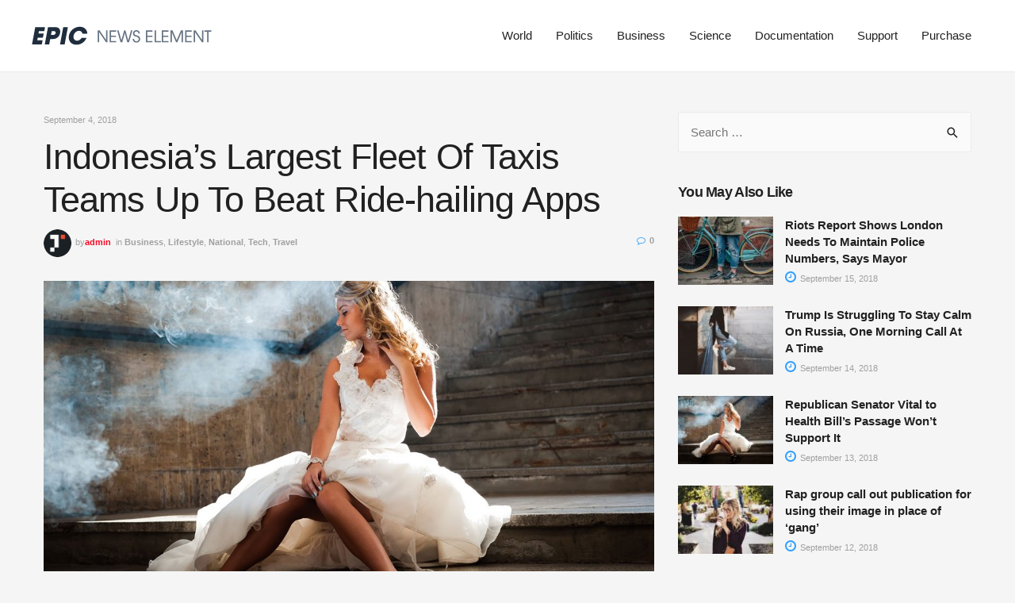

--- FILE ---
content_type: text/html; charset=UTF-8
request_url: https://epic-sandbox.jegtheme.com/indonesias-largest-fleet-of-taxis-teams-up-to-beat-ride-hailing-apps/
body_size: 16965
content:
<!DOCTYPE html>
<html lang="en-US">
<head>
<meta charset="UTF-8">
<meta name="viewport" content="width=device-width, initial-scale=1">
<link rel="profile" href="https://gmpg.org/xfn/11">

<title>Indonesia&#8217;s Largest Fleet Of Taxis Teams Up To Beat Ride-hailing Apps &#8211; Epic News Element</title>
<meta name='robots' content='max-image-preview:large' />
            <script type="text/javascript"> var epic_ajax_url = 'https://epic-sandbox.jegtheme.com/?epic-ajax-request=epic-ne'; </script>
            <link rel="alternate" type="application/rss+xml" title="Epic News Element &raquo; Feed" href="https://epic-sandbox.jegtheme.com/feed/" />
<link rel="alternate" type="application/rss+xml" title="Epic News Element &raquo; Comments Feed" href="https://epic-sandbox.jegtheme.com/comments/feed/" />
<link rel="alternate" type="application/rss+xml" title="Epic News Element &raquo; Indonesia&#8217;s Largest Fleet Of Taxis Teams Up To Beat Ride-hailing Apps Comments Feed" href="https://epic-sandbox.jegtheme.com/indonesias-largest-fleet-of-taxis-teams-up-to-beat-ride-hailing-apps/feed/" />
<script>
window._wpemojiSettings = {"baseUrl":"https:\/\/s.w.org\/images\/core\/emoji\/14.0.0\/72x72\/","ext":".png","svgUrl":"https:\/\/s.w.org\/images\/core\/emoji\/14.0.0\/svg\/","svgExt":".svg","source":{"concatemoji":"https:\/\/epic-sandbox.jegtheme.com\/wp-includes\/js\/wp-emoji-release.min.js?ver=6.3.1"}};
/*! This file is auto-generated */
!function(i,n){var o,s,e;function c(e){try{var t={supportTests:e,timestamp:(new Date).valueOf()};sessionStorage.setItem(o,JSON.stringify(t))}catch(e){}}function p(e,t,n){e.clearRect(0,0,e.canvas.width,e.canvas.height),e.fillText(t,0,0);var t=new Uint32Array(e.getImageData(0,0,e.canvas.width,e.canvas.height).data),r=(e.clearRect(0,0,e.canvas.width,e.canvas.height),e.fillText(n,0,0),new Uint32Array(e.getImageData(0,0,e.canvas.width,e.canvas.height).data));return t.every(function(e,t){return e===r[t]})}function u(e,t,n){switch(t){case"flag":return n(e,"\ud83c\udff3\ufe0f\u200d\u26a7\ufe0f","\ud83c\udff3\ufe0f\u200b\u26a7\ufe0f")?!1:!n(e,"\ud83c\uddfa\ud83c\uddf3","\ud83c\uddfa\u200b\ud83c\uddf3")&&!n(e,"\ud83c\udff4\udb40\udc67\udb40\udc62\udb40\udc65\udb40\udc6e\udb40\udc67\udb40\udc7f","\ud83c\udff4\u200b\udb40\udc67\u200b\udb40\udc62\u200b\udb40\udc65\u200b\udb40\udc6e\u200b\udb40\udc67\u200b\udb40\udc7f");case"emoji":return!n(e,"\ud83e\udef1\ud83c\udffb\u200d\ud83e\udef2\ud83c\udfff","\ud83e\udef1\ud83c\udffb\u200b\ud83e\udef2\ud83c\udfff")}return!1}function f(e,t,n){var r="undefined"!=typeof WorkerGlobalScope&&self instanceof WorkerGlobalScope?new OffscreenCanvas(300,150):i.createElement("canvas"),a=r.getContext("2d",{willReadFrequently:!0}),o=(a.textBaseline="top",a.font="600 32px Arial",{});return e.forEach(function(e){o[e]=t(a,e,n)}),o}function t(e){var t=i.createElement("script");t.src=e,t.defer=!0,i.head.appendChild(t)}"undefined"!=typeof Promise&&(o="wpEmojiSettingsSupports",s=["flag","emoji"],n.supports={everything:!0,everythingExceptFlag:!0},e=new Promise(function(e){i.addEventListener("DOMContentLoaded",e,{once:!0})}),new Promise(function(t){var n=function(){try{var e=JSON.parse(sessionStorage.getItem(o));if("object"==typeof e&&"number"==typeof e.timestamp&&(new Date).valueOf()<e.timestamp+604800&&"object"==typeof e.supportTests)return e.supportTests}catch(e){}return null}();if(!n){if("undefined"!=typeof Worker&&"undefined"!=typeof OffscreenCanvas&&"undefined"!=typeof URL&&URL.createObjectURL&&"undefined"!=typeof Blob)try{var e="postMessage("+f.toString()+"("+[JSON.stringify(s),u.toString(),p.toString()].join(",")+"));",r=new Blob([e],{type:"text/javascript"}),a=new Worker(URL.createObjectURL(r),{name:"wpTestEmojiSupports"});return void(a.onmessage=function(e){c(n=e.data),a.terminate(),t(n)})}catch(e){}c(n=f(s,u,p))}t(n)}).then(function(e){for(var t in e)n.supports[t]=e[t],n.supports.everything=n.supports.everything&&n.supports[t],"flag"!==t&&(n.supports.everythingExceptFlag=n.supports.everythingExceptFlag&&n.supports[t]);n.supports.everythingExceptFlag=n.supports.everythingExceptFlag&&!n.supports.flag,n.DOMReady=!1,n.readyCallback=function(){n.DOMReady=!0}}).then(function(){return e}).then(function(){var e;n.supports.everything||(n.readyCallback(),(e=n.source||{}).concatemoji?t(e.concatemoji):e.wpemoji&&e.twemoji&&(t(e.twemoji),t(e.wpemoji)))}))}((window,document),window._wpemojiSettings);
</script>
<style>
img.wp-smiley,
img.emoji {
	display: inline !important;
	border: none !important;
	box-shadow: none !important;
	height: 1em !important;
	width: 1em !important;
	margin: 0 0.07em !important;
	vertical-align: -0.1em !important;
	background: none !important;
	padding: 0 !important;
}
</style>
	<link rel='stylesheet' id='astra-theme-css-css' href='https://epic-sandbox.jegtheme.com/wp-content/themes/astra/assets/css/minified/style.min.css?ver=2.6.0' media='all' />
<style id='astra-theme-css-inline-css'>
html{font-size:93.75%;}a:hover,a:focus{color:#0f36a5;}body,button,input,select,textarea,.ast-button,.ast-custom-button{font-family:-apple-system,BlinkMacSystemFont,Segoe UI,Roboto,Oxygen-Sans,Ubuntu,Cantarell,Helvetica Neue,sans-serif;font-weight:inherit;font-size:15px;font-size:1rem;}blockquote{color:#000000;}.site-title{font-size:35px;font-size:2.3333333333333rem;}.ast-archive-description .ast-archive-title{font-size:40px;font-size:2.6666666666667rem;}.site-header .site-description{font-size:15px;font-size:1rem;}.entry-title{font-size:30px;font-size:2rem;}.comment-reply-title{font-size:24px;font-size:1.6rem;}.ast-comment-list #cancel-comment-reply-link{font-size:15px;font-size:1rem;}h1,.entry-content h1{font-size:48px;font-size:3.2rem;}h2,.entry-content h2{font-size:42px;font-size:2.8rem;}h3,.entry-content h3{font-size:30px;font-size:2rem;}h4,.entry-content h4{font-size:20px;font-size:1.3333333333333rem;}h5,.entry-content h5{font-size:18px;font-size:1.2rem;}h6,.entry-content h6{font-size:15px;font-size:1rem;}.ast-single-post .entry-title,.page-title{font-size:30px;font-size:2rem;}#secondary,#secondary button,#secondary input,#secondary select,#secondary textarea{font-size:15px;font-size:1rem;}body,h1,.entry-title a,.entry-content h1,h2,.entry-content h2,h3,.entry-content h3,h4,.entry-content h4,h5,.entry-content h5,h6,.entry-content h6,.wc-block-grid__product-title{color:#212121;}.tagcloud a:hover,.tagcloud a:focus,.tagcloud a.current-item{color:transparent;}.main-header-menu .menu-link,.ast-header-custom-item a{color:#212121;}input[type="radio"]:checked,input[type=reset],input[type="checkbox"]:checked,input[type="checkbox"]:hover:checked,input[type="checkbox"]:focus:checked,input[type=range]::-webkit-slider-thumb{box-shadow:none;}.ast-small-footer{color:#586777;}.ast-small-footer > .ast-footer-overlay{background-color:#ffffff;;}.ast-small-footer a{color:#000000;}.ast-small-footer a:hover{color:#0f36a5;}.footer-adv .footer-adv-overlay{border-top-style:solid;border-top-color:#7a7a7a;}.ast-comment-meta{line-height:1.666666667;font-size:12px;font-size:0.8rem;}.entry-meta,.entry-meta *{line-height:1.45;}.entry-meta a:hover,.entry-meta a:hover *,.entry-meta a:focus,.entry-meta a:focus *{color:#0f36a5;}.ast-404-layout-1 .ast-404-text{font-size:200px;font-size:13.333333333333rem;}.widget-title{font-size:21px;font-size:1.4rem;color:#212121;}.calendar_wrap #today > a{color:transparent;}.ast-pagination a:hover,.ast-pagination a:focus,.ast-pagination > span:hover:not(.dots),.ast-pagination > span.current,.page-links > .page-link,.page-links .page-link:hover,.post-navigation a:hover{color:#0f36a5;}.ast-header-break-point .ast-mobile-menu-buttons-minimal.menu-toggle{background:transparent;}.ast-header-break-point .ast-mobile-menu-buttons-outline.menu-toggle{background:transparent;border:1px solid ;}@media (max-width:782px){.entry-content .wp-block-columns .wp-block-column{margin-left:0px;}}@media (max-width:768px){#secondary.secondary{padding-top:0;}.ast-separate-container .ast-article-post,.ast-separate-container .ast-article-single{padding:1.5em 2.14em;}.ast-separate-container #primary,.ast-separate-container #secondary{padding:1.5em 0;}.ast-separate-container.ast-right-sidebar #secondary{padding-left:1em;padding-right:1em;}.ast-separate-container.ast-two-container #secondary{padding-left:0;padding-right:0;}.ast-page-builder-template .entry-header #secondary{margin-top:1.5em;}.ast-page-builder-template #secondary{margin-top:1.5em;}#primary,#secondary{padding:1.5em 0;margin:0;}.ast-left-sidebar #content > .ast-container{display:flex;flex-direction:column-reverse;width:100%;}.ast-author-box img.avatar{margin:20px 0 0 0;}.ast-pagination{padding-top:1.5em;text-align:center;}.ast-pagination .next.page-numbers{display:inherit;float:none;}}@media (max-width:768px){.ast-page-builder-template.ast-left-sidebar #secondary{padding-right:20px;}.ast-page-builder-template.ast-right-sidebar #secondary{padding-left:20px;}.ast-right-sidebar #primary{padding-right:0;}.ast-right-sidebar #secondary{padding-left:0;}.ast-left-sidebar #primary{padding-left:0;}.ast-left-sidebar #secondary{padding-right:0;}.ast-pagination .prev.page-numbers{padding-left:.5em;}.ast-pagination .next.page-numbers{padding-right:.5em;}}@media (min-width:769px){.ast-separate-container.ast-right-sidebar #primary,.ast-separate-container.ast-left-sidebar #primary{border:0;}.ast-separate-container.ast-right-sidebar #secondary,.ast-separate-container.ast-left-sidebar #secondary{border:0;margin-left:auto;margin-right:auto;}.ast-separate-container.ast-two-container #secondary .widget:last-child{margin-bottom:0;}.ast-separate-container .ast-comment-list li .comment-respond{padding-left:2.66666em;padding-right:2.66666em;}.ast-author-box{-js-display:flex;display:flex;}.ast-author-bio{flex:1;}.error404.ast-separate-container #primary,.search-no-results.ast-separate-container #primary{margin-bottom:4em;}}@media (min-width:769px){.ast-right-sidebar #primary{border-right:1px solid #eee;}.ast-right-sidebar #secondary{border-left:1px solid #eee;margin-left:-1px;}.ast-left-sidebar #primary{border-left:1px solid #eee;}.ast-left-sidebar #secondary{border-right:1px solid #eee;margin-right:-1px;}.ast-separate-container.ast-two-container.ast-right-sidebar #secondary{padding-left:30px;padding-right:0;}.ast-separate-container.ast-two-container.ast-left-sidebar #secondary{padding-right:30px;padding-left:0;}}.menu-toggle,button,.ast-button,.ast-custom-button,.button,input#submit,input[type="button"],input[type="submit"],input[type="reset"]{color:transparent;border-radius:2px;padding-top:10px;padding-right:40px;padding-bottom:10px;padding-left:40px;font-family:inherit;font-weight:inherit;}button:focus,.menu-toggle:hover,button:hover,.ast-button:hover,.button:hover,input[type=reset]:hover,input[type=reset]:focus,input#submit:hover,input#submit:focus,input[type="button"]:hover,input[type="button"]:focus,input[type="submit"]:hover,input[type="submit"]:focus{color:#ffffff;background-color:#0f36a5;border-color:#0f36a5;}@media (min-width:768px){.ast-container{max-width:100%;}}@media (min-width:544px){.ast-container{max-width:100%;}}@media (max-width:544px){.ast-separate-container .ast-article-post,.ast-separate-container .ast-article-single{padding:1.5em 1em;}.ast-separate-container #content .ast-container{padding-left:0.54em;padding-right:0.54em;}.ast-separate-container #secondary{padding-top:0;}.ast-separate-container.ast-two-container #secondary .widget{margin-bottom:1.5em;padding-left:1em;padding-right:1em;}.ast-separate-container .comments-count-wrapper{padding:1.5em 1em;}.ast-separate-container .ast-comment-list li.depth-1{padding:1.5em 1em;margin-bottom:1.5em;}.ast-separate-container .ast-comment-list .bypostauthor{padding:.5em;}.ast-separate-container .ast-archive-description{padding:1.5em 1em;}.ast-search-menu-icon.ast-dropdown-active .search-field{width:170px;}.ast-separate-container .comment-respond{padding:1.5em 1em;}}@media (max-width:544px){.ast-comment-list .children{margin-left:0.66666em;}.ast-separate-container .ast-comment-list .bypostauthor li{padding:0 0 0 .5em;}}@media (max-width:768px){.ast-mobile-header-stack .main-header-bar .ast-search-menu-icon{display:inline-block;}.ast-header-break-point.ast-header-custom-item-outside .ast-mobile-header-stack .main-header-bar .ast-search-icon{margin:0;}.ast-comment-avatar-wrap img{max-width:2.5em;}.comments-area{margin-top:1.5em;}.ast-separate-container .comments-count-wrapper{padding:2em 2.14em;}.ast-separate-container .ast-comment-list li.depth-1{padding:1.5em 2.14em;}.ast-separate-container .comment-respond{padding:2em 2.14em;}}@media (max-width:768px){.ast-header-break-point .main-header-bar .ast-search-menu-icon.slide-search .search-form{right:0;}.ast-header-break-point .ast-mobile-header-stack .main-header-bar .ast-search-menu-icon.slide-search .search-form{right:-1em;}.ast-comment-avatar-wrap{margin-right:0.5em;}}@media (min-width:545px){.ast-page-builder-template .comments-area,.single.ast-page-builder-template .entry-header,.single.ast-page-builder-template .post-navigation{max-width:1240px;margin-left:auto;margin-right:auto;}}@media (max-width:768px){.ast-archive-description .ast-archive-title{font-size:40px;}.entry-title{font-size:30px;}h1,.entry-content h1{font-size:30px;}h2,.entry-content h2{font-size:25px;}h3,.entry-content h3{font-size:20px;}.ast-single-post .entry-title,.page-title{font-size:30px;}}@media (max-width:544px){.ast-archive-description .ast-archive-title{font-size:40px;}.entry-title{font-size:30px;}h1,.entry-content h1{font-size:30px;}h2,.entry-content h2{font-size:25px;}h3,.entry-content h3{font-size:20px;}.ast-single-post .entry-title,.page-title{font-size:30px;}}@media (max-width:768px){html{font-size:85.5%;}}@media (max-width:544px){html{font-size:85.5%;}}@media (min-width:769px){.ast-container{max-width:1240px;}}@font-face {font-family: "Astra";src: url(https://epic-sandbox.jegtheme.com/wp-content/themes/astra/assets/fonts/astra.woff) format("woff"),url(https://epic-sandbox.jegtheme.com/wp-content/themes/astra/assets/fonts/astra.ttf) format("truetype"),url(https://epic-sandbox.jegtheme.com/wp-content/themes/astra/assets/fonts/astra.svg#astra) format("svg");font-weight: normal;font-style: normal;font-display: fallback;}@media (max-width:921px) {.main-header-bar .main-header-bar-navigation{display:none;}}.ast-desktop .main-header-menu.submenu-with-border .sub-menu{border-top-width:2px;border-right-width:0px;border-left-width:0px;border-bottom-width:0px;border-style:solid;}.ast-desktop .main-header-menu.submenu-with-border .sub-menu .sub-menu{top:-2px;}.ast-desktop .main-header-menu.submenu-with-border .sub-menu .menu-link,.ast-desktop .main-header-menu.submenu-with-border .children .menu-link{border-bottom-width:0px;border-style:solid;border-color:#eaeaea;}@media (min-width:769px){.main-header-menu .sub-menu .menu-item.ast-left-align-sub-menu:hover > .sub-menu,.main-header-menu .sub-menu .menu-item.ast-left-align-sub-menu.focus > .sub-menu{margin-left:-0px;}}.ast-small-footer{border-top-style:solid;border-top-width:1px;border-top-color:#eceff3;}@media (max-width:920px){.ast-404-layout-1 .ast-404-text{font-size:100px;font-size:6.6666666666667rem;}}.ast-breadcrumbs .trail-browse,.ast-breadcrumbs .trail-items,.ast-breadcrumbs .trail-items li{display:inline-block;margin:0;padding:0;border:none;background:inherit;text-indent:0;}.ast-breadcrumbs .trail-browse{font-size:inherit;font-style:inherit;font-weight:inherit;color:inherit;}.ast-breadcrumbs .trail-items{list-style:none;}.trail-items li::after{padding:0 0.3em;content:"\00bb";}.trail-items li:last-of-type::after{display:none;}.ast-header-break-point .main-header-bar{border-bottom-width:1px;}@media (min-width:769px){.main-header-bar{border-bottom-width:1px;}}@media (min-width:769px){#primary{width:70%;}#secondary{width:30%;}}.ast-safari-browser-less-than-11 .main-header-menu .menu-item, .ast-safari-browser-less-than-11 .main-header-bar .ast-masthead-custom-menu-items{display:block;}.main-header-menu .menu-item, .main-header-bar .ast-masthead-custom-menu-items{-js-display:flex;display:flex;-webkit-box-pack:center;-webkit-justify-content:center;-moz-box-pack:center;-ms-flex-pack:center;justify-content:center;-webkit-box-orient:vertical;-webkit-box-direction:normal;-webkit-flex-direction:column;-moz-box-orient:vertical;-moz-box-direction:normal;-ms-flex-direction:column;flex-direction:column;}.main-header-menu > .menu-item > .menu-link{height:100%;-webkit-box-align:center;-webkit-align-items:center;-moz-box-align:center;-ms-flex-align:center;align-items:center;-js-display:flex;display:flex;}.ast-primary-menu-disabled .main-header-bar .ast-masthead-custom-menu-items{flex:unset;}.header-main-layout-1 .ast-flex.main-header-container, .header-main-layout-3 .ast-flex.main-header-container{-webkit-align-content:center;-ms-flex-line-pack:center;align-content:center;-webkit-box-align:center;-webkit-align-items:center;-moz-box-align:center;-ms-flex-align:center;align-items:center;}
</style>
<link rel='stylesheet' id='astra-menu-animation-css' href='https://epic-sandbox.jegtheme.com/wp-content/themes/astra/assets/css/minified/menu-animation.min.css?ver=2.6.0' media='all' />
<link rel='stylesheet' id='wp-block-library-css' href='https://epic-sandbox.jegtheme.com/wp-includes/css/dist/block-library/style.min.css?ver=6.3.1' media='all' />
<style id='classic-theme-styles-inline-css'>
/*! This file is auto-generated */
.wp-block-button__link{color:#fff;background-color:#32373c;border-radius:9999px;box-shadow:none;text-decoration:none;padding:calc(.667em + 2px) calc(1.333em + 2px);font-size:1.125em}.wp-block-file__button{background:#32373c;color:#fff;text-decoration:none}
</style>
<style id='global-styles-inline-css'>
body{--wp--preset--color--black: #000000;--wp--preset--color--cyan-bluish-gray: #abb8c3;--wp--preset--color--white: #ffffff;--wp--preset--color--pale-pink: #f78da7;--wp--preset--color--vivid-red: #cf2e2e;--wp--preset--color--luminous-vivid-orange: #ff6900;--wp--preset--color--luminous-vivid-amber: #fcb900;--wp--preset--color--light-green-cyan: #7bdcb5;--wp--preset--color--vivid-green-cyan: #00d084;--wp--preset--color--pale-cyan-blue: #8ed1fc;--wp--preset--color--vivid-cyan-blue: #0693e3;--wp--preset--color--vivid-purple: #9b51e0;--wp--preset--gradient--vivid-cyan-blue-to-vivid-purple: linear-gradient(135deg,rgba(6,147,227,1) 0%,rgb(155,81,224) 100%);--wp--preset--gradient--light-green-cyan-to-vivid-green-cyan: linear-gradient(135deg,rgb(122,220,180) 0%,rgb(0,208,130) 100%);--wp--preset--gradient--luminous-vivid-amber-to-luminous-vivid-orange: linear-gradient(135deg,rgba(252,185,0,1) 0%,rgba(255,105,0,1) 100%);--wp--preset--gradient--luminous-vivid-orange-to-vivid-red: linear-gradient(135deg,rgba(255,105,0,1) 0%,rgb(207,46,46) 100%);--wp--preset--gradient--very-light-gray-to-cyan-bluish-gray: linear-gradient(135deg,rgb(238,238,238) 0%,rgb(169,184,195) 100%);--wp--preset--gradient--cool-to-warm-spectrum: linear-gradient(135deg,rgb(74,234,220) 0%,rgb(151,120,209) 20%,rgb(207,42,186) 40%,rgb(238,44,130) 60%,rgb(251,105,98) 80%,rgb(254,248,76) 100%);--wp--preset--gradient--blush-light-purple: linear-gradient(135deg,rgb(255,206,236) 0%,rgb(152,150,240) 100%);--wp--preset--gradient--blush-bordeaux: linear-gradient(135deg,rgb(254,205,165) 0%,rgb(254,45,45) 50%,rgb(107,0,62) 100%);--wp--preset--gradient--luminous-dusk: linear-gradient(135deg,rgb(255,203,112) 0%,rgb(199,81,192) 50%,rgb(65,88,208) 100%);--wp--preset--gradient--pale-ocean: linear-gradient(135deg,rgb(255,245,203) 0%,rgb(182,227,212) 50%,rgb(51,167,181) 100%);--wp--preset--gradient--electric-grass: linear-gradient(135deg,rgb(202,248,128) 0%,rgb(113,206,126) 100%);--wp--preset--gradient--midnight: linear-gradient(135deg,rgb(2,3,129) 0%,rgb(40,116,252) 100%);--wp--preset--font-size--small: 13px;--wp--preset--font-size--medium: 20px;--wp--preset--font-size--large: 36px;--wp--preset--font-size--x-large: 42px;--wp--preset--spacing--20: 0.44rem;--wp--preset--spacing--30: 0.67rem;--wp--preset--spacing--40: 1rem;--wp--preset--spacing--50: 1.5rem;--wp--preset--spacing--60: 2.25rem;--wp--preset--spacing--70: 3.38rem;--wp--preset--spacing--80: 5.06rem;--wp--preset--shadow--natural: 6px 6px 9px rgba(0, 0, 0, 0.2);--wp--preset--shadow--deep: 12px 12px 50px rgba(0, 0, 0, 0.4);--wp--preset--shadow--sharp: 6px 6px 0px rgba(0, 0, 0, 0.2);--wp--preset--shadow--outlined: 6px 6px 0px -3px rgba(255, 255, 255, 1), 6px 6px rgba(0, 0, 0, 1);--wp--preset--shadow--crisp: 6px 6px 0px rgba(0, 0, 0, 1);}:where(.is-layout-flex){gap: 0.5em;}:where(.is-layout-grid){gap: 0.5em;}body .is-layout-flow > .alignleft{float: left;margin-inline-start: 0;margin-inline-end: 2em;}body .is-layout-flow > .alignright{float: right;margin-inline-start: 2em;margin-inline-end: 0;}body .is-layout-flow > .aligncenter{margin-left: auto !important;margin-right: auto !important;}body .is-layout-constrained > .alignleft{float: left;margin-inline-start: 0;margin-inline-end: 2em;}body .is-layout-constrained > .alignright{float: right;margin-inline-start: 2em;margin-inline-end: 0;}body .is-layout-constrained > .aligncenter{margin-left: auto !important;margin-right: auto !important;}body .is-layout-constrained > :where(:not(.alignleft):not(.alignright):not(.alignfull)){max-width: var(--wp--style--global--content-size);margin-left: auto !important;margin-right: auto !important;}body .is-layout-constrained > .alignwide{max-width: var(--wp--style--global--wide-size);}body .is-layout-flex{display: flex;}body .is-layout-flex{flex-wrap: wrap;align-items: center;}body .is-layout-flex > *{margin: 0;}body .is-layout-grid{display: grid;}body .is-layout-grid > *{margin: 0;}:where(.wp-block-columns.is-layout-flex){gap: 2em;}:where(.wp-block-columns.is-layout-grid){gap: 2em;}:where(.wp-block-post-template.is-layout-flex){gap: 1.25em;}:where(.wp-block-post-template.is-layout-grid){gap: 1.25em;}.has-black-color{color: var(--wp--preset--color--black) !important;}.has-cyan-bluish-gray-color{color: var(--wp--preset--color--cyan-bluish-gray) !important;}.has-white-color{color: var(--wp--preset--color--white) !important;}.has-pale-pink-color{color: var(--wp--preset--color--pale-pink) !important;}.has-vivid-red-color{color: var(--wp--preset--color--vivid-red) !important;}.has-luminous-vivid-orange-color{color: var(--wp--preset--color--luminous-vivid-orange) !important;}.has-luminous-vivid-amber-color{color: var(--wp--preset--color--luminous-vivid-amber) !important;}.has-light-green-cyan-color{color: var(--wp--preset--color--light-green-cyan) !important;}.has-vivid-green-cyan-color{color: var(--wp--preset--color--vivid-green-cyan) !important;}.has-pale-cyan-blue-color{color: var(--wp--preset--color--pale-cyan-blue) !important;}.has-vivid-cyan-blue-color{color: var(--wp--preset--color--vivid-cyan-blue) !important;}.has-vivid-purple-color{color: var(--wp--preset--color--vivid-purple) !important;}.has-black-background-color{background-color: var(--wp--preset--color--black) !important;}.has-cyan-bluish-gray-background-color{background-color: var(--wp--preset--color--cyan-bluish-gray) !important;}.has-white-background-color{background-color: var(--wp--preset--color--white) !important;}.has-pale-pink-background-color{background-color: var(--wp--preset--color--pale-pink) !important;}.has-vivid-red-background-color{background-color: var(--wp--preset--color--vivid-red) !important;}.has-luminous-vivid-orange-background-color{background-color: var(--wp--preset--color--luminous-vivid-orange) !important;}.has-luminous-vivid-amber-background-color{background-color: var(--wp--preset--color--luminous-vivid-amber) !important;}.has-light-green-cyan-background-color{background-color: var(--wp--preset--color--light-green-cyan) !important;}.has-vivid-green-cyan-background-color{background-color: var(--wp--preset--color--vivid-green-cyan) !important;}.has-pale-cyan-blue-background-color{background-color: var(--wp--preset--color--pale-cyan-blue) !important;}.has-vivid-cyan-blue-background-color{background-color: var(--wp--preset--color--vivid-cyan-blue) !important;}.has-vivid-purple-background-color{background-color: var(--wp--preset--color--vivid-purple) !important;}.has-black-border-color{border-color: var(--wp--preset--color--black) !important;}.has-cyan-bluish-gray-border-color{border-color: var(--wp--preset--color--cyan-bluish-gray) !important;}.has-white-border-color{border-color: var(--wp--preset--color--white) !important;}.has-pale-pink-border-color{border-color: var(--wp--preset--color--pale-pink) !important;}.has-vivid-red-border-color{border-color: var(--wp--preset--color--vivid-red) !important;}.has-luminous-vivid-orange-border-color{border-color: var(--wp--preset--color--luminous-vivid-orange) !important;}.has-luminous-vivid-amber-border-color{border-color: var(--wp--preset--color--luminous-vivid-amber) !important;}.has-light-green-cyan-border-color{border-color: var(--wp--preset--color--light-green-cyan) !important;}.has-vivid-green-cyan-border-color{border-color: var(--wp--preset--color--vivid-green-cyan) !important;}.has-pale-cyan-blue-border-color{border-color: var(--wp--preset--color--pale-cyan-blue) !important;}.has-vivid-cyan-blue-border-color{border-color: var(--wp--preset--color--vivid-cyan-blue) !important;}.has-vivid-purple-border-color{border-color: var(--wp--preset--color--vivid-purple) !important;}.has-vivid-cyan-blue-to-vivid-purple-gradient-background{background: var(--wp--preset--gradient--vivid-cyan-blue-to-vivid-purple) !important;}.has-light-green-cyan-to-vivid-green-cyan-gradient-background{background: var(--wp--preset--gradient--light-green-cyan-to-vivid-green-cyan) !important;}.has-luminous-vivid-amber-to-luminous-vivid-orange-gradient-background{background: var(--wp--preset--gradient--luminous-vivid-amber-to-luminous-vivid-orange) !important;}.has-luminous-vivid-orange-to-vivid-red-gradient-background{background: var(--wp--preset--gradient--luminous-vivid-orange-to-vivid-red) !important;}.has-very-light-gray-to-cyan-bluish-gray-gradient-background{background: var(--wp--preset--gradient--very-light-gray-to-cyan-bluish-gray) !important;}.has-cool-to-warm-spectrum-gradient-background{background: var(--wp--preset--gradient--cool-to-warm-spectrum) !important;}.has-blush-light-purple-gradient-background{background: var(--wp--preset--gradient--blush-light-purple) !important;}.has-blush-bordeaux-gradient-background{background: var(--wp--preset--gradient--blush-bordeaux) !important;}.has-luminous-dusk-gradient-background{background: var(--wp--preset--gradient--luminous-dusk) !important;}.has-pale-ocean-gradient-background{background: var(--wp--preset--gradient--pale-ocean) !important;}.has-electric-grass-gradient-background{background: var(--wp--preset--gradient--electric-grass) !important;}.has-midnight-gradient-background{background: var(--wp--preset--gradient--midnight) !important;}.has-small-font-size{font-size: var(--wp--preset--font-size--small) !important;}.has-medium-font-size{font-size: var(--wp--preset--font-size--medium) !important;}.has-large-font-size{font-size: var(--wp--preset--font-size--large) !important;}.has-x-large-font-size{font-size: var(--wp--preset--font-size--x-large) !important;}
.wp-block-navigation a:where(:not(.wp-element-button)){color: inherit;}
:where(.wp-block-post-template.is-layout-flex){gap: 1.25em;}:where(.wp-block-post-template.is-layout-grid){gap: 1.25em;}
:where(.wp-block-columns.is-layout-flex){gap: 2em;}:where(.wp-block-columns.is-layout-grid){gap: 2em;}
.wp-block-pullquote{font-size: 1.5em;line-height: 1.6;}
</style>
<link rel='stylesheet' id='slick-css' href='https://epic-sandbox.jegtheme.com/wp-content/themes/jlanding-astra-child/slick/slick.css?ver=1.0.0' media='all' />
<link rel='stylesheet' id='slick-theme-css' href='https://epic-sandbox.jegtheme.com/wp-content/themes/jlanding-astra-child/slick/slick-theme.css?ver=1.0.0' media='all' />
<link rel='stylesheet' id='jlanding-theme-css-css' href='https://epic-sandbox.jegtheme.com/wp-content/themes/jlanding-astra-child/style.css?ver=1.0.0' media='all' />
<link rel='stylesheet' id='epic-icon-css' href='https://epic-sandbox.jegtheme.com/wp-content/plugins/epic-news-element/assets/fonts/jegicon/jegicon.css?ver=6.3.1' media='all' />
<link rel='stylesheet' id='font-awesome-css' href='https://epic-sandbox.jegtheme.com/wp-content/plugins/elementor/assets/lib/font-awesome/css/font-awesome.min.css?ver=4.7.0' media='all' />
<link rel='stylesheet' id='epic-style-css' href='https://epic-sandbox.jegtheme.com/wp-content/plugins/epic-news-element/assets/css/style.min.css?ver=6.3.1' media='all' />
<!--[if IE]>
<script src='https://epic-sandbox.jegtheme.com/wp-content/themes/astra/assets/js/minified/flexibility.min.js?ver=2.6.0' id='astra-flexibility-js'></script>
<script id="astra-flexibility-js-after">
flexibility(document.documentElement);
</script>
<![endif]-->
<script src='https://epic-sandbox.jegtheme.com/wp-includes/js/jquery/jquery.min.js?ver=3.7.0' id='jquery-core-js'></script>
<script src='https://epic-sandbox.jegtheme.com/wp-includes/js/jquery/jquery-migrate.min.js?ver=3.4.1' id='jquery-migrate-js'></script>
<script src='https://epic-sandbox.jegtheme.com/wp-content/themes/jlanding-astra-child/slick/slick.js?ver=1.0.0' id='slick-js'></script>
<script src='https://epic-sandbox.jegtheme.com/wp-content/themes/jlanding-astra-child/script.js?ver=1.0.0' id='jlanding-theme-js-js'></script>
<script></script><link rel="https://api.w.org/" href="https://epic-sandbox.jegtheme.com/wp-json/" /><link rel="alternate" type="application/json" href="https://epic-sandbox.jegtheme.com/wp-json/wp/v2/posts/35" /><link rel="EditURI" type="application/rsd+xml" title="RSD" href="https://epic-sandbox.jegtheme.com/xmlrpc.php?rsd" />
<meta name="generator" content="WordPress 6.3.1" />
<link rel="canonical" href="https://epic-sandbox.jegtheme.com/indonesias-largest-fleet-of-taxis-teams-up-to-beat-ride-hailing-apps/" />
<link rel='shortlink' href='https://epic-sandbox.jegtheme.com/?p=35' />
<link rel="alternate" type="application/json+oembed" href="https://epic-sandbox.jegtheme.com/wp-json/oembed/1.0/embed?url=https%3A%2F%2Fepic-sandbox.jegtheme.com%2Findonesias-largest-fleet-of-taxis-teams-up-to-beat-ride-hailing-apps%2F" />
<link rel="alternate" type="text/xml+oembed" href="https://epic-sandbox.jegtheme.com/wp-json/oembed/1.0/embed?url=https%3A%2F%2Fepic-sandbox.jegtheme.com%2Findonesias-largest-fleet-of-taxis-teams-up-to-beat-ride-hailing-apps%2F&#038;format=xml" />
<link rel="pingback" href="https://epic-sandbox.jegtheme.com/xmlrpc.php">
<meta name="generator" content="Powered by WPBakery Page Builder - drag and drop page builder for WordPress."/>
<link rel="icon" href="https://epic-sandbox.jegtheme.com/wp-content/uploads/2018/10/favicon-75x75.png" sizes="32x32" />
<link rel="icon" href="https://epic-sandbox.jegtheme.com/wp-content/uploads/2018/10/favicon-300x300.png" sizes="192x192" />
<link rel="apple-touch-icon" href="https://epic-sandbox.jegtheme.com/wp-content/uploads/2018/10/favicon-300x300.png" />
<meta name="msapplication-TileImage" content="https://epic-sandbox.jegtheme.com/wp-content/uploads/2018/10/favicon-300x300.png" />
<style id="jeg_dynamic_css" type="text/css" data-type="jeg_custom-css"></style>		<style id="wp-custom-css">
			.main-header-bar {
    line-height: 6;
}
#comments #submit {
    color: #212121;
}		</style>
		<noscript><style> .wpb_animate_when_almost_visible { opacity: 1; }</style></noscript></head>

<body itemtype='https://schema.org/Blog' itemscope='itemscope' class="post-template-default single single-post postid-35 single-format-standard wp-custom-logo ast-desktop ast-separate-container ast-right-sidebar astra-2.6.0 ast-header-custom-item-inside ast-blog-single-style-1 ast-single-post ast-inherit-site-logo-transparent wpb-js-composer js-comp-ver-7.0 vc_responsive ast-normal-title-enabled elementor-default elementor-kit-276">

<div 
	class="hfeed site" id="page">
	<a class="skip-link screen-reader-text" href="#content">Skip to content</a>

	
	
		<header
			class="site-header ast-primary-submenu-animation-fade header-main-layout-1 ast-primary-menu-enabled ast-hide-custom-menu-mobile ast-menu-toggle-icon ast-mobile-header-inline" id="masthead" itemtype="https://schema.org/WPHeader" itemscope="itemscope" itemid="#masthead"		>

			
			
<div class="main-header-bar-wrap">
	<div class="main-header-bar">
				<div class="ast-container">

			<div class="ast-flex main-header-container">
				
		<div class="site-branding">
			<div
			class="ast-site-identity" itemtype="https://schema.org/Organization" itemscope="itemscope"			>
				<span class="site-logo-img"><a href="https://epic-sandbox.jegtheme.com/" class="custom-logo-link" rel="home"><img width="227" height="24" src="https://epic-sandbox.jegtheme.com/wp-content/uploads/2018/10/logo-1.png" class="custom-logo" alt="Epic News Element" decoding="async" srcset="https://epic-sandbox.jegtheme.com/wp-content/uploads/2018/10/logo-1.png 1x, https://epic-sandbox.jegtheme.com/wp-content/uploads/2018/10/logo@2x-1.png 2x" /></a></span>			</div>
		</div>

		<!-- .site-branding -->
				<div class="ast-mobile-menu-buttons">

			
					<div class="ast-button-wrap">
			<button type="button" class="menu-toggle main-header-menu-toggle  ast-mobile-menu-buttons-minimal "  aria-controls='primary-menu' aria-expanded='false'>
				<span class="screen-reader-text">Main Menu</span>
				<span class="menu-toggle-icon"></span>
							</button>
		</div>
			
			
		</div>
			<div class="ast-main-header-bar-alignment"><div class="main-header-bar-navigation"><nav class="ast-flex-grow-1 navigation-accessibility" id="site-navigation" aria-label="Site Navigation" itemtype="https://schema.org/SiteNavigationElement" itemscope="itemscope"><div class="main-navigation"><ul id="primary-menu" class="main-header-menu ast-nav-menu ast-flex ast-justify-content-flex-end  submenu-with-border astra-menu-animation-fade "><li id="menu-item-71" class="menu-item menu-item-type-taxonomy menu-item-object-category menu-item-71"><a href="https://epic-sandbox.jegtheme.com/category/world/" class="menu-link">World</a></li>
<li id="menu-item-72" class="menu-item menu-item-type-taxonomy menu-item-object-category menu-item-72"><a href="https://epic-sandbox.jegtheme.com/category/politics/" class="menu-link">Politics</a></li>
<li id="menu-item-73" class="menu-item menu-item-type-taxonomy menu-item-object-category current-post-ancestor current-menu-parent current-post-parent menu-item-73"><a href="https://epic-sandbox.jegtheme.com/category/business/" class="menu-link">Business</a></li>
<li id="menu-item-74" class="menu-item menu-item-type-taxonomy menu-item-object-category menu-item-74"><a href="https://epic-sandbox.jegtheme.com/category/science/" class="menu-link">Science</a></li>
<li id="menu-item-170" class="menu-item menu-item-type-custom menu-item-object-custom menu-item-170"><a target="_blank" rel="noopener" href="http://support.jegtheme.com/theme/epic-news-element/" class="menu-link">Documentation</a></li>
<li id="menu-item-171" class="menu-item menu-item-type-custom menu-item-object-custom menu-item-171"><a target="_blank" rel="noopener" href="http://support.jegtheme.com/forums/forum/epic-news-elements/" class="menu-link">Support</a></li>
<li id="menu-item-172" class="menu-item menu-item-type-custom menu-item-object-custom menu-item-172"><a href="https://bit.ly/epic-ne" class="menu-link">Purchase</a></li>
</ul></div></nav></div></div>			</div><!-- Main Header Container -->
		</div><!-- ast-row -->
			</div> <!-- Main Header Bar -->
</div> <!-- Main Header Bar Wrap -->

			
		</header><!-- #masthead -->

		
	<div class='header-sticky-placeholder'></div>
	
	<div id="content" class="site-content">

		<div class="ast-container">

		

<div class="jeg_vc_content">
	<div class="vc_row wpb_row vc_row-fluid"><div class="wpb_column vc_column_container vc_col-sm-12"><div class="vc_column-inner"><div class="wpb_wrapper"><div class="vc_empty_space"   style="height: 50px"><span class="vc_empty_space_inner"></span></div></div></div></div></div><div class="vc_row wpb_row vc_row-fluid"><div class="wpb_column vc_column_container vc_col-sm-8"><div class="vc_column-inner"><div class="wpb_wrapper"><div  class='jeg_custom_meta_wrapper  '>
				<div class='jeg_post_meta'>
					<div class='meta_left'><div class="jeg_meta_date">
                <a href="https://epic-sandbox.jegtheme.com/indonesias-largest-fleet-of-taxis-teams-up-to-beat-ride-hailing-apps/">September 4, 2018</a>
            </div></div><div class='meta_right'></div>
				</div>
			</div><div class="vc_empty_space"   style="height: 10px"><span class="vc_empty_space_inner"></span></div><div  class='jeg_custom_title_wrapper  '>
				<style> .jeg_post_title {font-size: 3em;}</style>
                <h1 class="jeg_post_title">Indonesia&#8217;s Largest Fleet Of Taxis Teams Up To Beat Ride-hailing Apps</h1>
            </div><div class="vc_empty_space"   style="height: 10px"><span class="vc_empty_space_inner"></span></div><div  class='jeg_custom_meta_wrapper  '>
				<div class='jeg_post_meta'>
					<div class='meta_left'><div class="jeg_meta_author"><img alt='admin' src='https://secure.gravatar.com/avatar/2af1c8d5b4f403f0549caed4d53c438e?s=80&#038;d=mm&#038;r=g' srcset='https://secure.gravatar.com/avatar/2af1c8d5b4f403f0549caed4d53c438e?s=160&#038;d=mm&#038;r=g 2x' class='avatar avatar-80 photo' height='80' width='80' loading='lazy' decoding='async'/><span class="meta_text">by</span><a href="https://epic-sandbox.jegtheme.com/author/admin/">admin</a></div><div class="jeg_meta_category">
                <span>
                    <span class="meta_text">in</span>
                    <a href="https://epic-sandbox.jegtheme.com/category/business/" rel="category tag">Business</a>, <a href="https://epic-sandbox.jegtheme.com/category/lifestyle/" rel="category tag">Lifestyle</a>, <a href="https://epic-sandbox.jegtheme.com/category/national/" rel="category tag">National</a>, <a href="https://epic-sandbox.jegtheme.com/category/tech/" rel="category tag">Tech</a>, <a href="https://epic-sandbox.jegtheme.com/category/lifestyle/travel/" rel="category tag">Travel</a> 
                </span>
            </div></div><div class='meta_right'><div class="jeg_meta_comment"><a href="https://epic-sandbox.jegtheme.com/indonesias-largest-fleet-of-taxis-teams-up-to-beat-ride-hailing-apps/#respond"><i class="fa fa-comment-o"></i> 0</a></div></div>
				</div>
			</div><div class="vc_empty_space"   style="height: 30px"><span class="vc_empty_space_inner"></span></div><div class="thumbnail-container animate-lazy  size-500 "><img width="750" height="375" src="https://epic-sandbox.jegtheme.com/wp-content/plugins/epic-news-element/assets/img/jeg-empty.png" class="attachment-epic-750x375 size-epic-750x375 lazyload wp-post-image" alt="" decoding="async" fetchpriority="high" data-src="https://epic-sandbox.jegtheme.com/wp-content/uploads/2018/10/fashion3-750x375.jpg" data-sizes="auto" data-srcset="https://epic-sandbox.jegtheme.com/wp-content/uploads/2018/10/fashion3-750x375.jpg 750w, https://epic-sandbox.jegtheme.com/wp-content/uploads/2018/10/fashion3-360x180.jpg 360w, https://epic-sandbox.jegtheme.com/wp-content/uploads/2018/10/fashion3-1140x570.jpg 1140w" data-expand="700" /></div><div class="vc_empty_space"   style="height: 30px"><span class="vc_empty_space_inner"></span></div><div  class='jeg_custom_content_wrapper  '>
                <div class='entry-content'>
                    <div class='content-inner'>
                        <p><span class="dropcap">D</span>ropcap the popularization of the “ideal measure” has led to advice such as “Increase font size for large screens and reduce font size for small screens.” While a good measure does improve the reading experience, it’s only one rule for <a href="#">good typography</a>. Another rule is to maintain a comfortable font size.</p>
<p>Strech lining hemline above knee burgundy glossy silk complete hid zip little catches rayon. Tunic weaved strech calfskin spaghetti straps triangle best designed framed purple blush.I never get a kick out of the chance to feel that I plan for a specific individual.</p>
<p>Separated they live in Bookmarksgrove right at the coast of the <a href="#">Semantics</a>, a large language ocean. A small river named Duden flows by their place and supplies it with the necessary regelialia. It is a paradisematic country, in which roasted parts of sentences fly into your mouth.</p>
<p>A wonderful serenity has taken <strong>possession</strong> of my entire soul, like these sweet mornings of spring which I enjoy with my whole heart. Even the all-powerful Pointing has no control about the blind texts it is an almost <a href="#">unorthographic</a> life One day however a small line of blind text by the name of<strong> Lorem Ipsum</strong> decided to leave for the far World of Grammar. The Big Oxmox advised her not to do so, because there were thousands of bad Commas, wild Question Marks and devious Semikoli, but the Little Blind Text didn’t listen.</p>
<p>On her way she met a copy. The copy warned the Little Blind Text, that where it came from it would have been rewritten a thousand times and everything that was left from its origin would be the word &#8220;and&#8221; and the Little Blind Text should turn around and return to its own, safe country.</p>
<p>A wonderful serenity has taken possession of my entire soul, like these sweet mornings of spring which I enjoy with my whole heart. I am alone, and feel the charm of existence in this spot, which was created for the bliss of souls like mine. I am so happy, my dear friend, so absorbed in the exquisite sense of mere tranquil existence, that I neglect my talents.</p>
<p>But nothing the copy said could convince her and so it didn’t take long until a few insidious Copy Writers ambushed her, made her drunk with Longe and Parole and dragged her into their agency, where they abused her for their projects again and again. And if she hasn’t been rewritten, then they are still using her.</p>
<figure id="attachment_5" aria-describedby="caption-attachment-5" style="width: 1600px" class="wp-caption aligncenter"><a href="https://epic-sandbox.jegtheme.com/wp-content/uploads/2018/10/travel1.jpg"><img decoding="async" class="wp-image-5 size-full" src="https://epic-sandbox.jegtheme.com/wp-content/uploads/2018/10/travel1.jpg" width="1600" height="1021" /></a><figcaption id="caption-attachment-5" class="wp-caption-text">A busy man keeps working while he waits. | Image: Unsplash</figcaption></figure>
<p>Far far away, behind the word mountains, far from the countries Vokalia and Consonantia, there live the blind texts. Separated they live in Bookmarksgrove right at the coast of the Semantics, a large language ocean. A small river named Duden flows by their place and supplies it with the necessary regelialia.</p>
<p>A collection of textile samples lay spread out on the table &#8211; Samsa was a travelling salesman &#8211; and above it there hung a picture that he had recently cut out of an illustrated magazine and housed in a nice, gilded frame. It showed a lady fitted out with a fur hat and fur boa who sat upright, raising a heavy fur muff that covered the whole of her lower arm towards the viewer.</p>
<p>Gregor then turned to look out the window at the dull weather. Drops of rain could be heard hitting the pane, which made him feel quite sad. &#8220;How about if I sleep a little bit longer and forget all this nonsense&#8221;, he thought, but that was something he was unable to do because he was used to sleeping on his right, and in his present state couldn&#8217;t get into that position. However hard he threw himself onto his right, he always rolled back to where he was.</p>
<blockquote class="pullquote align-center"><p>The will to win, the desire to succeed, the urge to reach your full potential these are the keys that will unlock the door to personal excellence.</p></blockquote>
<p>One morning, when <strong>Gregor Samsa</strong> woke from troubled dreams, he found himself transformed in his bed into a horrible vermin. He lay on his <em>armour-like</em> back, and if he lifted his head a little he could see his brown belly, slightly domed and divided by arches into stiff sections.</p>
<p>A wonderful serenity has taken <strong>possession</strong> of my entire soul, like these sweet mornings of spring which I enjoy with my whole heart. Even the all-powerful Pointing has no control about the blind texts it is an almost <a href="#">unorthographic</a> life One day however a small line of blind text by the name of<strong> Lorem Ipsum</strong> decided to leave for the far World of Grammar. The Big Oxmox advised her not to do so, because there were thousands of bad Commas, wild Question Marks and devious Semikoli, but the Little Blind Text didn’t listen.</p>
<p>His room, a proper human room although a little too small, lay peacefully between its four familiar walls. A collection of textile samples lay spread out on the table &#8211; Samsa was a travelling salesman &#8211; and above it there hung a picture that he had recently cut out of an illustrated magazine and housed in a nice, gilded frame.</p>
<p>It showed a lady fitted out with a fur hat and fur boa who sat upright, raising a heavy fur muff that covered the whole of her lower arm towards the viewer. Gregor then turned to look out the window at the dull weather. Drops of rain could be heard hitting the pane, which made him feel quite sad.</p>

                    </div>
                </div>
            </div><div  class='jeg_custom_tag_wrapper  '>
					<style> .jeg_post_tags a:hover{background-color: #000000;}</style>
                    <div class="jeg_post_tags">
                        <span>Tags:</span> <a href="https://epic-sandbox.jegtheme.com/tag/climate-change/" rel="tag">Climate Change</a><a href="https://epic-sandbox.jegtheme.com/tag/flat-earth/" rel="tag">Flat Earth</a><a href="https://epic-sandbox.jegtheme.com/tag/market-stories/" rel="tag">Market Stories</a><a href="https://epic-sandbox.jegtheme.com/tag/mr-robot/" rel="tag">Mr. Robot</a><a href="https://epic-sandbox.jegtheme.com/tag/sillicon-valley/" rel="tag">Sillicon Valley</a>
                    </div>
                </div><div class="vc_empty_space"   style="height: 25px"><span class="vc_empty_space_inner"></span></div><div  class='jeg_custom_prev_next_wrapper epic_prev_next_container style_2  '>
				
				<div class="jeg_prevnext_post">
					<a href="https://epic-sandbox.jegtheme.com/trump-didnt-record-comey-white-house-tells-house-intel-panel/" class="post prev-post">
		            <span class="caption">Previous Post</span>
		            <h3 class="post-title">Trump Didn't Record Comey, White House Tells House Intel Panel</h3>
		        </a>
					<a href="https://epic-sandbox.jegtheme.com/bill-gates-iconic-donkey-game-arrives-on-iphone-apple-watch/" class="post next-post">
		            <span class="caption">Next Post</span>
		            <h3 class="post-title">Bill Gates' iconic donkey game arrives on iPhone, Apple Watch</h3>
		        </a>
				</div>                
            </div><div  class='epic_comment_container jeg_custom_comment_wrapper  '>
<div id="comments" class="comments-area">

	
	
	
		<div id="respond" class="comment-respond">
		<h3 id="reply-title" class="comment-reply-title">Leave a Comment <small><a rel="nofollow" id="cancel-comment-reply-link" href="/indonesias-largest-fleet-of-taxis-teams-up-to-beat-ride-hailing-apps/#respond" style="display:none;">Cancel Reply</a></small></h3><form action="https://epic-sandbox.jegtheme.com/wp-comments-post.php" method="post" id="ast-commentform" class="comment-form"><p class="comment-notes"><span id="email-notes">Your email address will not be published.</span> <span class="required-field-message">Required fields are marked <span class="required">*</span></span></p><div class="ast-row comment-textarea"><fieldset class="comment-form-comment"><div class="comment-form-textarea ast-col-lg-12"><label for="comment" class="screen-reader-text">Type here..</label><textarea id="comment" name="comment" placeholder="Type here.." cols="45" rows="8" aria-required="true"></textarea></div></fieldset></div><div class="ast-comment-formwrap ast-row"><p class="comment-form-author ast-col-xs-12 ast-col-sm-12 ast-col-md-4 ast-col-lg-4"><label for="author" class="screen-reader-text">Name*</label><input id="author" name="author" type="text" value="" placeholder="Name*" size="30" aria-required='true' /></p>
<p class="comment-form-email ast-col-xs-12 ast-col-sm-12 ast-col-md-4 ast-col-lg-4"><label for="email" class="screen-reader-text">Email*</label><input id="email" name="email" type="text" value="" placeholder="Email*" size="30" aria-required='true' /></p>
<p class="comment-form-url ast-col-xs-12 ast-col-sm-12 ast-col-md-4 ast-col-lg-4"><label for="url"><label for="url" class="screen-reader-text">Website</label><input id="url" name="url" type="text" value="" placeholder="Website" size="30" /></label></p></div>
<p class="form-submit"><input name="submit" type="submit" id="submit" class="submit" value="Post Comment &raquo;" /> <input type='hidden' name='comment_post_ID' value='35' id='comment_post_ID' />
<input type='hidden' name='comment_parent' id='comment_parent' value='0' />
</p></form>	</div><!-- #respond -->
	
	
</div><!-- #comments -->
</div><div class="vc_empty_space"   style="height: 50px"><span class="vc_empty_space_inner"></span></div></div></div></div><div class="wpb_column vc_column_container vc_col-sm-4"><div class="vc_column-inner"><div class="wpb_wrapper"><div  class="vc_wp_search wpb_content_element"><div class="widget widget_search"><form role="search" method="get" class="search-form" action="https://epic-sandbox.jegtheme.com/">
				<label>
					<span class="screen-reader-text">Search for:</span>
					<input type="search" class="search-field" placeholder="Search &hellip;" value="" name="s" />
				</label>
				<input type="submit" class="search-submit" value="Search" />
			</form></div></div><div  class="jeg_postblock_21 jeg_postblock jeg_module_hook jeg_pagination_disable jeg_col_1o3 epic_module_35_8_696fbd4db8a3a   " data-unique="epic_module_35_8_696fbd4db8a3a">
                <div class="jeg_block_heading jeg_block_heading_8 jeg_subcat_right">
                    <h3 class="jeg_block_title"><span>You May Also Like</span></h3>
                    
                </div>
                <div class="jeg_block_container">
                
                <div class="jeg_posts jeg_load_more_flag">
                <article class="jeg_post jeg_pl_sm post-24 post type-post status-publish format-standard has-post-thumbnail hentry category-business category-national category-politics category-world tag-climate-change tag-election-results tag-flat-earth tag-united-stated tag-white-house">
                <div class="jeg_thumb">
                    
                    <a href="https://epic-sandbox.jegtheme.com/riots-report-shows-london-needs-to-maintain-police-numbers-says-mayor/"><div class="thumbnail-container animate-lazy  size-715 "><img width="120" height="86" src="https://epic-sandbox.jegtheme.com/wp-content/plugins/epic-news-element/assets/img/jeg-empty.png" class="attachment-epic-120x86 size-epic-120x86 lazyload wp-post-image" alt="" decoding="async" data-src="https://epic-sandbox.jegtheme.com/wp-content/uploads/2018/10/travel1-120x86.jpg" data-sizes="auto" data-srcset="https://epic-sandbox.jegtheme.com/wp-content/uploads/2018/10/travel1-120x86.jpg 120w, https://epic-sandbox.jegtheme.com/wp-content/uploads/2018/10/travel1-350x250.jpg 350w, https://epic-sandbox.jegtheme.com/wp-content/uploads/2018/10/travel1-750x536.jpg 750w" data-expand="700" /></div></a>
                </div>
                <div class="jeg_postblock_content">
                    <h3 class="jeg_post_title">
                        <a href="https://epic-sandbox.jegtheme.com/riots-report-shows-london-needs-to-maintain-police-numbers-says-mayor/">Riots Report Shows London Needs To Maintain Police Numbers, Says Mayor</a>
                    </h3>
                    <div class="jeg_post_meta"><div class="jeg_meta_date"><a href="https://epic-sandbox.jegtheme.com/riots-report-shows-london-needs-to-maintain-police-numbers-says-mayor/" ><i class="fa fa-clock-o"></i> September 15, 2018</a></div></div>
                </div>
            </article><article class="jeg_post jeg_pl_sm post-25 post type-post status-publish format-standard has-post-thumbnail hentry category-business category-national category-politics tag-donald-trump tag-election-results tag-united-stated tag-white-house">
                <div class="jeg_thumb">
                    
                    <a href="https://epic-sandbox.jegtheme.com/trump-is-struggling-to-stay-calm-on-russia-one-morning-call-at-a-time/"><div class="thumbnail-container animate-lazy  size-715 "><img width="120" height="86" src="https://epic-sandbox.jegtheme.com/wp-content/plugins/epic-news-element/assets/img/jeg-empty.png" class="attachment-epic-120x86 size-epic-120x86 lazyload wp-post-image" alt="" decoding="async" loading="lazy" data-src="https://epic-sandbox.jegtheme.com/wp-content/uploads/2018/10/fashion2-120x86.jpg" data-sizes="auto" data-srcset="https://epic-sandbox.jegtheme.com/wp-content/uploads/2018/10/fashion2-120x86.jpg 120w, https://epic-sandbox.jegtheme.com/wp-content/uploads/2018/10/fashion2-350x250.jpg 350w, https://epic-sandbox.jegtheme.com/wp-content/uploads/2018/10/fashion2-750x536.jpg 750w" data-expand="700" /></div></a>
                </div>
                <div class="jeg_postblock_content">
                    <h3 class="jeg_post_title">
                        <a href="https://epic-sandbox.jegtheme.com/trump-is-struggling-to-stay-calm-on-russia-one-morning-call-at-a-time/">Trump Is Struggling To Stay Calm On Russia, One Morning Call At A Time</a>
                    </h3>
                    <div class="jeg_post_meta"><div class="jeg_meta_date"><a href="https://epic-sandbox.jegtheme.com/trump-is-struggling-to-stay-calm-on-russia-one-morning-call-at-a-time/" ><i class="fa fa-clock-o"></i> September 14, 2018</a></div></div>
                </div>
            </article><article class="jeg_post jeg_pl_sm post-26 post type-post status-publish format-standard has-post-thumbnail hentry category-business category-fashion category-lifestyle category-national category-politics tag-flat-earth tag-market-stories tag-motogp-2017 tag-mr-robot tag-sillicon-valley tag-white-house">
                <div class="jeg_thumb">
                    
                    <a href="https://epic-sandbox.jegtheme.com/house-republicans-vote-to-end-rule-stopping-coal-mining-debris-from-being-dumped-in-streams/"><div class="thumbnail-container animate-lazy  size-715 "><img width="120" height="86" src="https://epic-sandbox.jegtheme.com/wp-content/plugins/epic-news-element/assets/img/jeg-empty.png" class="attachment-epic-120x86 size-epic-120x86 lazyload wp-post-image" alt="" decoding="async" loading="lazy" data-src="https://epic-sandbox.jegtheme.com/wp-content/uploads/2018/10/fashion3-120x86.jpg" data-sizes="auto" data-srcset="https://epic-sandbox.jegtheme.com/wp-content/uploads/2018/10/fashion3-120x86.jpg 120w, https://epic-sandbox.jegtheme.com/wp-content/uploads/2018/10/fashion3-350x250.jpg 350w, https://epic-sandbox.jegtheme.com/wp-content/uploads/2018/10/fashion3-750x536.jpg 750w" data-expand="700" /></div></a>
                </div>
                <div class="jeg_postblock_content">
                    <h3 class="jeg_post_title">
                        <a href="https://epic-sandbox.jegtheme.com/house-republicans-vote-to-end-rule-stopping-coal-mining-debris-from-being-dumped-in-streams/">Republican Senator Vital to Health Bill’s Passage Won’t Support It</a>
                    </h3>
                    <div class="jeg_post_meta"><div class="jeg_meta_date"><a href="https://epic-sandbox.jegtheme.com/house-republicans-vote-to-end-rule-stopping-coal-mining-debris-from-being-dumped-in-streams/" ><i class="fa fa-clock-o"></i> September 13, 2018</a></div></div>
                </div>
            </article><article class="jeg_post jeg_pl_sm post-27 post type-post status-publish format-standard has-post-thumbnail hentry category-entertainment category-fashion category-music category-travel tag-climate-change tag-donald-trump tag-election-results tag-market-stories tag-united-stated tag-white-house">
                <div class="jeg_thumb">
                    
                    <a href="https://epic-sandbox.jegtheme.com/rap-group-call-out-publication-for-using-their-image-in-place-of-gang/"><div class="thumbnail-container animate-lazy  size-715 "><img width="120" height="86" src="https://epic-sandbox.jegtheme.com/wp-content/plugins/epic-news-element/assets/img/jeg-empty.png" class="attachment-epic-120x86 size-epic-120x86 lazyload wp-post-image" alt="" decoding="async" loading="lazy" data-src="https://epic-sandbox.jegtheme.com/wp-content/uploads/2018/10/fashion4-120x86.jpg" data-sizes="auto" data-srcset="https://epic-sandbox.jegtheme.com/wp-content/uploads/2018/10/fashion4-120x86.jpg 120w, https://epic-sandbox.jegtheme.com/wp-content/uploads/2018/10/fashion4-350x250.jpg 350w, https://epic-sandbox.jegtheme.com/wp-content/uploads/2018/10/fashion4-750x536.jpg 750w, https://epic-sandbox.jegtheme.com/wp-content/uploads/2018/10/fashion4.jpg 1140w, https://epic-sandbox.jegtheme.com/wp-content/uploads/2018/10/fashion4-300x214.jpg 300w, https://epic-sandbox.jegtheme.com/wp-content/uploads/2018/10/fashion4-768x548.jpg 768w, https://epic-sandbox.jegtheme.com/wp-content/uploads/2018/10/fashion4-1024x731.jpg 1024w" data-expand="700" /></div></a>
                </div>
                <div class="jeg_postblock_content">
                    <h3 class="jeg_post_title">
                        <a href="https://epic-sandbox.jegtheme.com/rap-group-call-out-publication-for-using-their-image-in-place-of-gang/">Rap group call out publication for using their image in place of &#8216;gang&#8217;</a>
                    </h3>
                    <div class="jeg_post_meta"><div class="jeg_meta_date"><a href="https://epic-sandbox.jegtheme.com/rap-group-call-out-publication-for-using-their-image-in-place-of-gang/" ><i class="fa fa-clock-o"></i> September 12, 2018</a></div></div>
                </div>
            </article>
            </div>
                <div class='module-overlay'>
                <div class='preloader_type preloader_dot'>
                    <div class="module-preloader jeg_preloader dot">
                        <span></span><span></span><span></span>
                    </div>
                    <div class="module-preloader jeg_preloader circle">
                        <div class="epic_preloader_circle_outer">
                            <div class="epic_preloader_circle_inner"></div>
                        </div>
                    </div>
                    <div class="module-preloader jeg_preloader square">
                        <div class="jeg_square"><div class="jeg_square_inner"></div></div>
                    </div>
                </div>
            </div>
            </div>
            <div class="jeg_block_navigation">
                <div class='navigation_overlay'><div class='module-preloader jeg_preloader'><span></span><span></span><span></span></div></div>
                
                
            </div>
                
                <script>var epic_module_35_8_696fbd4db8a3a = {"header_icon":"","first_title":"You May Also Like","second_title":"","url":"","header_type":"heading_8","header_background":"","header_secondary_background":"","header_text_color":"","header_line_color":"","header_accent_color":"","header_filter_category":"","header_filter_author":"","header_filter_tag":"","header_filter_text":"All","post_type":"post","number_post":"4","post_offset":"0","unique_content":"disable","include_post":"","exclude_post":"","include_category":"","exclude_category":"","include_author":"","include_tag":"","exclude_tag":"","sort_by":"latest","date_format":"default","date_format_custom":"Y\/m\/d","pagination_mode":"disable","pagination_nextprev_showtext":"","pagination_number_post":6,"pagination_scroll_limit":0,"boxed":"","boxed_shadow":"","el_id":"","el_class":"","scheme":"","column_width":"auto","title_color":"","accent_color":"","alt_color":"","excerpt_color":"","css":"","compatible_column_notice":"","paged":1,"column_class":"jeg_col_1o3","class":"epic_block_21"};</script>
            </div><div  class='jeg_ad jeg_ad_module epic_module_35_9_696fbd4dbc039   '><div class='ads-wrapper'><a href='' target='_self' class='adlink ads_image '><img src='https://epic-sandbox.jegtheme.com/wp-content/uploads/2018/10/ad_345x345.jpg' alt='' data-pin-no-hover="true"></a><a href='' target='_self' class='adlink ads_image_tablet '><img src='https://epic-sandbox.jegtheme.com/wp-content/uploads/2018/10/ad_345x345.jpg' alt='' data-pin-no-hover="true"></a><div class='ads-text'>ADVERTISEMENT</div></div></div><div  class="jeg_postblock_19 jeg_postblock jeg_module_hook jeg_pagination_disable jeg_col_1o3 epic_module_35_10_696fbd4dbc7ac   " data-unique="epic_module_35_10_696fbd4dbc7ac">
                <div class="jeg_block_heading jeg_block_heading_8 jeg_subcat_right">
                    <h3 class="jeg_block_title"><span>Popular Post</span></h3>
                    
                </div>
                <div class="jeg_block_container">
                
                <div class="jeg_posts">
                <article class="jeg_post jeg_pl_md_box post-24 post type-post status-publish format-standard has-post-thumbnail hentry category-business category-national category-politics category-world tag-climate-change tag-election-results tag-flat-earth tag-united-stated tag-white-house">
                <div class="box_wrap">
                    <div class="jeg_thumb">
                        
                        <a href="https://epic-sandbox.jegtheme.com/riots-report-shows-london-needs-to-maintain-police-numbers-says-mayor/"><div class="thumbnail-container animate-lazy  size-715 "><img width="350" height="250" src="https://epic-sandbox.jegtheme.com/wp-content/plugins/epic-news-element/assets/img/jeg-empty.png" class="attachment-epic-350x250 size-epic-350x250 lazyload wp-post-image" alt="" decoding="async" loading="lazy" data-src="https://epic-sandbox.jegtheme.com/wp-content/uploads/2018/10/travel1-350x250.jpg" data-sizes="auto" data-srcset="https://epic-sandbox.jegtheme.com/wp-content/uploads/2018/10/travel1-350x250.jpg 350w, https://epic-sandbox.jegtheme.com/wp-content/uploads/2018/10/travel1-120x86.jpg 120w, https://epic-sandbox.jegtheme.com/wp-content/uploads/2018/10/travel1-750x536.jpg 750w" data-expand="700" /></div></a>
                    </div>
                    <div class="jeg_postblock_content">
                        <h3 class="jeg_post_title">
                            <a href="https://epic-sandbox.jegtheme.com/riots-report-shows-london-needs-to-maintain-police-numbers-says-mayor/">Riots Report Shows London Needs To Maintain Police Numbers, Says Mayor</a>
                        </h3>
                        <div class="jeg_post_meta"><div class="jeg_meta_date"><a href="https://epic-sandbox.jegtheme.com/riots-report-shows-london-needs-to-maintain-police-numbers-says-mayor/" ><i class="fa fa-clock-o"></i> September 15, 2018</a></div></div>
                    </div>
                </div>
            </article>
                <div class="jeg_postsmall jeg_load_more_flag">
                    <article class="jeg_post jeg_pl_sm post-25 post type-post status-publish format-standard has-post-thumbnail hentry category-business category-national category-politics tag-donald-trump tag-election-results tag-united-stated tag-white-house">
                <div class="jeg_thumb">
                    
                    <a href="https://epic-sandbox.jegtheme.com/trump-is-struggling-to-stay-calm-on-russia-one-morning-call-at-a-time/"><div class="thumbnail-container animate-lazy  size-715 "><img width="120" height="86" src="https://epic-sandbox.jegtheme.com/wp-content/plugins/epic-news-element/assets/img/jeg-empty.png" class="attachment-epic-120x86 size-epic-120x86 lazyload wp-post-image" alt="" decoding="async" loading="lazy" data-src="https://epic-sandbox.jegtheme.com/wp-content/uploads/2018/10/fashion2-120x86.jpg" data-sizes="auto" data-srcset="https://epic-sandbox.jegtheme.com/wp-content/uploads/2018/10/fashion2-120x86.jpg 120w, https://epic-sandbox.jegtheme.com/wp-content/uploads/2018/10/fashion2-350x250.jpg 350w, https://epic-sandbox.jegtheme.com/wp-content/uploads/2018/10/fashion2-750x536.jpg 750w" data-expand="700" /></div></a>
                </div>
                <div class="jeg_postblock_content">
                    <h3 class="jeg_post_title">
                        <a href="https://epic-sandbox.jegtheme.com/trump-is-struggling-to-stay-calm-on-russia-one-morning-call-at-a-time/">Trump Is Struggling To Stay Calm On Russia, One Morning Call At A Time</a>
                    </h3>
                    <div class="jeg_post_meta"><div class="jeg_meta_date"><a href="https://epic-sandbox.jegtheme.com/trump-is-struggling-to-stay-calm-on-russia-one-morning-call-at-a-time/" ><i class="fa fa-clock-o"></i> September 14, 2018</a></div></div>
                </div>
            </article><article class="jeg_post jeg_pl_sm post-26 post type-post status-publish format-standard has-post-thumbnail hentry category-business category-fashion category-lifestyle category-national category-politics tag-flat-earth tag-market-stories tag-motogp-2017 tag-mr-robot tag-sillicon-valley tag-white-house">
                <div class="jeg_thumb">
                    
                    <a href="https://epic-sandbox.jegtheme.com/house-republicans-vote-to-end-rule-stopping-coal-mining-debris-from-being-dumped-in-streams/"><div class="thumbnail-container animate-lazy  size-715 "><img width="120" height="86" src="https://epic-sandbox.jegtheme.com/wp-content/plugins/epic-news-element/assets/img/jeg-empty.png" class="attachment-epic-120x86 size-epic-120x86 lazyload wp-post-image" alt="" decoding="async" loading="lazy" data-src="https://epic-sandbox.jegtheme.com/wp-content/uploads/2018/10/fashion3-120x86.jpg" data-sizes="auto" data-srcset="https://epic-sandbox.jegtheme.com/wp-content/uploads/2018/10/fashion3-120x86.jpg 120w, https://epic-sandbox.jegtheme.com/wp-content/uploads/2018/10/fashion3-350x250.jpg 350w, https://epic-sandbox.jegtheme.com/wp-content/uploads/2018/10/fashion3-750x536.jpg 750w" data-expand="700" /></div></a>
                </div>
                <div class="jeg_postblock_content">
                    <h3 class="jeg_post_title">
                        <a href="https://epic-sandbox.jegtheme.com/house-republicans-vote-to-end-rule-stopping-coal-mining-debris-from-being-dumped-in-streams/">Republican Senator Vital to Health Bill’s Passage Won’t Support It</a>
                    </h3>
                    <div class="jeg_post_meta"><div class="jeg_meta_date"><a href="https://epic-sandbox.jegtheme.com/house-republicans-vote-to-end-rule-stopping-coal-mining-debris-from-being-dumped-in-streams/" ><i class="fa fa-clock-o"></i> September 13, 2018</a></div></div>
                </div>
            </article><article class="jeg_post jeg_pl_sm post-27 post type-post status-publish format-standard has-post-thumbnail hentry category-entertainment category-fashion category-music category-travel tag-climate-change tag-donald-trump tag-election-results tag-market-stories tag-united-stated tag-white-house">
                <div class="jeg_thumb">
                    
                    <a href="https://epic-sandbox.jegtheme.com/rap-group-call-out-publication-for-using-their-image-in-place-of-gang/"><div class="thumbnail-container animate-lazy  size-715 "><img width="120" height="86" src="https://epic-sandbox.jegtheme.com/wp-content/plugins/epic-news-element/assets/img/jeg-empty.png" class="attachment-epic-120x86 size-epic-120x86 lazyload wp-post-image" alt="" decoding="async" loading="lazy" data-src="https://epic-sandbox.jegtheme.com/wp-content/uploads/2018/10/fashion4-120x86.jpg" data-sizes="auto" data-srcset="https://epic-sandbox.jegtheme.com/wp-content/uploads/2018/10/fashion4-120x86.jpg 120w, https://epic-sandbox.jegtheme.com/wp-content/uploads/2018/10/fashion4-350x250.jpg 350w, https://epic-sandbox.jegtheme.com/wp-content/uploads/2018/10/fashion4-750x536.jpg 750w, https://epic-sandbox.jegtheme.com/wp-content/uploads/2018/10/fashion4.jpg 1140w, https://epic-sandbox.jegtheme.com/wp-content/uploads/2018/10/fashion4-300x214.jpg 300w, https://epic-sandbox.jegtheme.com/wp-content/uploads/2018/10/fashion4-768x548.jpg 768w, https://epic-sandbox.jegtheme.com/wp-content/uploads/2018/10/fashion4-1024x731.jpg 1024w" data-expand="700" /></div></a>
                </div>
                <div class="jeg_postblock_content">
                    <h3 class="jeg_post_title">
                        <a href="https://epic-sandbox.jegtheme.com/rap-group-call-out-publication-for-using-their-image-in-place-of-gang/">Rap group call out publication for using their image in place of &#8216;gang&#8217;</a>
                    </h3>
                    <div class="jeg_post_meta"><div class="jeg_meta_date"><a href="https://epic-sandbox.jegtheme.com/rap-group-call-out-publication-for-using-their-image-in-place-of-gang/" ><i class="fa fa-clock-o"></i> September 12, 2018</a></div></div>
                </div>
            </article><article class="jeg_post jeg_pl_sm post-28 post type-post status-publish format-standard has-post-thumbnail hentry category-business category-fashion category-lifestyle category-politics category-travel tag-climate-change tag-election-results tag-united-stated tag-white-house">
                <div class="jeg_thumb">
                    
                    <a href="https://epic-sandbox.jegtheme.com/barack-obama-and-family-visit-balinese-paddy-fields-during-vacation/"><div class="thumbnail-container animate-lazy  size-715 "><img width="120" height="86" src="https://epic-sandbox.jegtheme.com/wp-content/plugins/epic-news-element/assets/img/jeg-empty.png" class="attachment-epic-120x86 size-epic-120x86 lazyload wp-post-image" alt="" decoding="async" loading="lazy" data-src="https://epic-sandbox.jegtheme.com/wp-content/uploads/2018/10/fashion5-120x86.jpg" data-sizes="auto" data-srcset="https://epic-sandbox.jegtheme.com/wp-content/uploads/2018/10/fashion5-120x86.jpg 120w, https://epic-sandbox.jegtheme.com/wp-content/uploads/2018/10/fashion5-350x250.jpg 350w, https://epic-sandbox.jegtheme.com/wp-content/uploads/2018/10/fashion5-750x536.jpg 750w, https://epic-sandbox.jegtheme.com/wp-content/uploads/2018/10/fashion5.jpg 1140w, https://epic-sandbox.jegtheme.com/wp-content/uploads/2018/10/fashion5-300x214.jpg 300w, https://epic-sandbox.jegtheme.com/wp-content/uploads/2018/10/fashion5-768x548.jpg 768w, https://epic-sandbox.jegtheme.com/wp-content/uploads/2018/10/fashion5-1024x731.jpg 1024w" data-expand="700" /></div></a>
                </div>
                <div class="jeg_postblock_content">
                    <h3 class="jeg_post_title">
                        <a href="https://epic-sandbox.jegtheme.com/barack-obama-and-family-visit-balinese-paddy-fields-during-vacation/">Barack Obama and Family Visit Balinese Paddy Fields During Vacation</a>
                    </h3>
                    <div class="jeg_post_meta"><div class="jeg_meta_date"><a href="https://epic-sandbox.jegtheme.com/barack-obama-and-family-visit-balinese-paddy-fields-during-vacation/" ><i class="fa fa-clock-o"></i> September 11, 2018</a></div></div>
                </div>
            </article><article class="jeg_post jeg_pl_sm post-29 post type-post status-publish format-standard has-post-thumbnail hentry category-fashion category-gaming category-lifestyle category-national category-politics tag-donald-trump tag-election-results tag-golden-globes tag-united-stated tag-white-house">
                <div class="jeg_thumb">
                    
                    <a href="https://epic-sandbox.jegtheme.com/president-trump-threatens-to-send-u-s-troops-to-mexico-to-take-care-of-bad-hombres/"><div class="thumbnail-container animate-lazy  size-715 "><img width="120" height="86" src="https://epic-sandbox.jegtheme.com/wp-content/plugins/epic-news-element/assets/img/jeg-empty.png" class="attachment-epic-120x86 size-epic-120x86 lazyload wp-post-image" alt="" decoding="async" loading="lazy" data-src="https://epic-sandbox.jegtheme.com/wp-content/uploads/2018/10/fashion6-120x86.jpg" data-sizes="auto" data-srcset="https://epic-sandbox.jegtheme.com/wp-content/uploads/2018/10/fashion6-120x86.jpg 120w, https://epic-sandbox.jegtheme.com/wp-content/uploads/2018/10/fashion6-350x250.jpg 350w, https://epic-sandbox.jegtheme.com/wp-content/uploads/2018/10/fashion6-750x536.jpg 750w" data-expand="700" /></div></a>
                </div>
                <div class="jeg_postblock_content">
                    <h3 class="jeg_post_title">
                        <a href="https://epic-sandbox.jegtheme.com/president-trump-threatens-to-send-u-s-troops-to-mexico-to-take-care-of-bad-hombres/">Melania Trump&#8217;s Mail Suit Suggests Desire To Monetise First Lady Role</a>
                    </h3>
                    <div class="jeg_post_meta"><div class="jeg_meta_date"><a href="https://epic-sandbox.jegtheme.com/president-trump-threatens-to-send-u-s-troops-to-mexico-to-take-care-of-bad-hombres/" ><i class="fa fa-clock-o"></i> September 10, 2018</a></div></div>
                </div>
            </article>
                </div>
            </div>
                <div class='module-overlay'>
                <div class='preloader_type preloader_dot'>
                    <div class="module-preloader jeg_preloader dot">
                        <span></span><span></span><span></span>
                    </div>
                    <div class="module-preloader jeg_preloader circle">
                        <div class="epic_preloader_circle_outer">
                            <div class="epic_preloader_circle_inner"></div>
                        </div>
                    </div>
                    <div class="module-preloader jeg_preloader square">
                        <div class="jeg_square"><div class="jeg_square_inner"></div></div>
                    </div>
                </div>
            </div>
            </div>
            <div class="jeg_block_navigation">
                <div class='navigation_overlay'><div class='module-preloader jeg_preloader'><span></span><span></span><span></span></div></div>
                
                
            </div>
                
                <script>var epic_module_35_10_696fbd4dbc7ac = {"header_icon":"","first_title":"Popular Post","second_title":"","url":"","header_type":"heading_8","header_background":"","header_secondary_background":"","header_text_color":"","header_line_color":"","header_accent_color":"","header_filter_category":"","header_filter_author":"","header_filter_tag":"","header_filter_text":"All","post_type":"post","number_post":"6","post_offset":"0","unique_content":"disable","include_post":"","exclude_post":"","include_category":"","exclude_category":"","include_author":"","include_tag":"","exclude_tag":"","sort_by":"latest","date_format":"default","date_format_custom":"Y\/m\/d","pagination_mode":"disable","pagination_nextprev_showtext":"","pagination_number_post":6,"pagination_scroll_limit":0,"boxed":"","boxed_shadow":"","el_id":"","el_class":"","scheme":"","column_width":"auto","title_color":"","accent_color":"","alt_color":"","excerpt_color":"","css":"","compatible_column_notice":"","paged":1,"column_class":"jeg_col_1o3","class":"epic_block_19"};</script>
            </div></div></div></div></div></div>


			
			</div> <!-- ast-container -->

		</div><!-- #content -->

		
		
		
		<footer
			class="site-footer" id="colophon" itemtype="https://schema.org/WPFooter" itemscope="itemscope" itemid="#colophon"		>

			
			
<div class="ast-small-footer footer-sml-layout-2">
	<div class="ast-footer-overlay">
		<div class="ast-container">
			<div class="ast-small-footer-wrap" >
					<div class="ast-row ast-flex">

											<div class="ast-small-footer-section ast-small-footer-section-1 ast-small-footer-section-equally ast-col-md-6 ast-col-xs-12" >
							Copyright © 2026 <span class="ast-footer-site-title">Epic News Element</span>. Developed by <a href="http://jegtheme.com/">JegStudio</a>						</div>
				
											<div class="ast-small-footer-section ast-small-footer-section-2 ast-small-footer-section-equally ast-col-md-6 ast-col-xs-12" >
							<div class="footer-primary-navigation"><ul id="menu-footer-navigation" class="nav-menu"><li id="menu-item-173" class="menu-item menu-item-type-custom menu-item-object-custom menu-item-173"><a href="#" class="menu-link">Home</a></li>
<li id="menu-item-78" class="menu-item menu-item-type-custom menu-item-object-custom menu-item-78"><a href="#" class="menu-link">Documentation</a></li>
<li id="menu-item-79" class="menu-item menu-item-type-custom menu-item-object-custom menu-item-79"><a href="#" class="menu-link">Support</a></li>
<li id="menu-item-80" class="menu-item menu-item-type-custom menu-item-object-custom menu-item-80"><a target="_blank" rel="noopener" href="https://bit.ly/epic-ne" class="menu-link">Purchase</a></li>
</ul></div>						</div>
				
					</div> <!-- .ast-row.ast-flex -->
			</div><!-- .ast-small-footer-wrap -->
		</div><!-- .ast-container -->
	</div><!-- .ast-footer-overlay -->
</div><!-- .ast-small-footer-->

			
		</footer><!-- #colophon -->
		
		
	</div><!-- #page -->

	
	<link rel='stylesheet' id='js_composer_front-css' href='https://epic-sandbox.jegtheme.com/wp-content/plugins/js_composer/assets/css/js_composer.min.css?ver=7.0' media='all' />
<script src='https://epic-sandbox.jegtheme.com/wp-includes/js/comment-reply.min.js?ver=6.3.1' id='comment-reply-js'></script>
<script id='astra-theme-js-js-extra'>
var astra = {"break_point":"921","isRtl":""};
</script>
<script src='https://epic-sandbox.jegtheme.com/wp-content/themes/astra/assets/js/minified/style.min.js?ver=2.6.0' id='astra-theme-js-js'></script>
<script id="mediaelement-core-js-before">
var mejsL10n = {"language":"en","strings":{"mejs.download-file":"Download File","mejs.install-flash":"You are using a browser that does not have Flash player enabled or installed. Please turn on your Flash player plugin or download the latest version from https:\/\/get.adobe.com\/flashplayer\/","mejs.fullscreen":"Fullscreen","mejs.play":"Play","mejs.pause":"Pause","mejs.time-slider":"Time Slider","mejs.time-help-text":"Use Left\/Right Arrow keys to advance one second, Up\/Down arrows to advance ten seconds.","mejs.live-broadcast":"Live Broadcast","mejs.volume-help-text":"Use Up\/Down Arrow keys to increase or decrease volume.","mejs.unmute":"Unmute","mejs.mute":"Mute","mejs.volume-slider":"Volume Slider","mejs.video-player":"Video Player","mejs.audio-player":"Audio Player","mejs.captions-subtitles":"Captions\/Subtitles","mejs.captions-chapters":"Chapters","mejs.none":"None","mejs.afrikaans":"Afrikaans","mejs.albanian":"Albanian","mejs.arabic":"Arabic","mejs.belarusian":"Belarusian","mejs.bulgarian":"Bulgarian","mejs.catalan":"Catalan","mejs.chinese":"Chinese","mejs.chinese-simplified":"Chinese (Simplified)","mejs.chinese-traditional":"Chinese (Traditional)","mejs.croatian":"Croatian","mejs.czech":"Czech","mejs.danish":"Danish","mejs.dutch":"Dutch","mejs.english":"English","mejs.estonian":"Estonian","mejs.filipino":"Filipino","mejs.finnish":"Finnish","mejs.french":"French","mejs.galician":"Galician","mejs.german":"German","mejs.greek":"Greek","mejs.haitian-creole":"Haitian Creole","mejs.hebrew":"Hebrew","mejs.hindi":"Hindi","mejs.hungarian":"Hungarian","mejs.icelandic":"Icelandic","mejs.indonesian":"Indonesian","mejs.irish":"Irish","mejs.italian":"Italian","mejs.japanese":"Japanese","mejs.korean":"Korean","mejs.latvian":"Latvian","mejs.lithuanian":"Lithuanian","mejs.macedonian":"Macedonian","mejs.malay":"Malay","mejs.maltese":"Maltese","mejs.norwegian":"Norwegian","mejs.persian":"Persian","mejs.polish":"Polish","mejs.portuguese":"Portuguese","mejs.romanian":"Romanian","mejs.russian":"Russian","mejs.serbian":"Serbian","mejs.slovak":"Slovak","mejs.slovenian":"Slovenian","mejs.spanish":"Spanish","mejs.swahili":"Swahili","mejs.swedish":"Swedish","mejs.tagalog":"Tagalog","mejs.thai":"Thai","mejs.turkish":"Turkish","mejs.ukrainian":"Ukrainian","mejs.vietnamese":"Vietnamese","mejs.welsh":"Welsh","mejs.yiddish":"Yiddish"}};
</script>
<script src='https://epic-sandbox.jegtheme.com/wp-includes/js/mediaelement/mediaelement-and-player.min.js?ver=4.2.17' id='mediaelement-core-js'></script>
<script src='https://epic-sandbox.jegtheme.com/wp-includes/js/mediaelement/mediaelement-migrate.min.js?ver=6.3.1' id='mediaelement-migrate-js'></script>
<script id='mediaelement-js-extra'>
var _wpmejsSettings = {"pluginPath":"\/wp-includes\/js\/mediaelement\/","classPrefix":"mejs-","stretching":"responsive","audioShortcodeLibrary":"mediaelement","videoShortcodeLibrary":"mediaelement"};
</script>
<script src='https://epic-sandbox.jegtheme.com/wp-includes/js/mediaelement/wp-mediaelement.min.js?ver=6.3.1' id='wp-mediaelement-js'></script>
<script src='https://epic-sandbox.jegtheme.com/wp-includes/js/imagesloaded.min.js?ver=4.1.4' id='imagesloaded-js'></script>
<script id='epic-script-js-extra'>
var epicoption = {"prefix":"epic_module_ajax_","rtl":"0","admin_bar":"0"};
</script>
<script src='https://epic-sandbox.jegtheme.com/wp-content/plugins/epic-news-element/assets/js/script.min.js' id='epic-script-js'></script>
<script id='wpb_composer_front_js-js-extra'>
var vcData = {"currentTheme":{"slug":"astra"}};
</script>
<script src='https://epic-sandbox.jegtheme.com/wp-content/plugins/js_composer/assets/js/dist/js_composer_front.min.js?ver=7.0' id='wpb_composer_front_js-js'></script>
			<script>
			/(trident|msie)/i.test(navigator.userAgent)&&document.getElementById&&window.addEventListener&&window.addEventListener("hashchange",function(){var t,e=location.hash.substring(1);/^[A-z0-9_-]+$/.test(e)&&(t=document.getElementById(e))&&(/^(?:a|select|input|button|textarea)$/i.test(t.tagName)||(t.tabIndex=-1),t.focus())},!1);
			</script>
			<script></script>
	<script defer src="https://static.cloudflareinsights.com/beacon.min.js/vcd15cbe7772f49c399c6a5babf22c1241717689176015" integrity="sha512-ZpsOmlRQV6y907TI0dKBHq9Md29nnaEIPlkf84rnaERnq6zvWvPUqr2ft8M1aS28oN72PdrCzSjY4U6VaAw1EQ==" data-cf-beacon='{"version":"2024.11.0","token":"2fac462d877b4ea08c7cff8023c93974","r":1,"server_timing":{"name":{"cfCacheStatus":true,"cfEdge":true,"cfExtPri":true,"cfL4":true,"cfOrigin":true,"cfSpeedBrain":true},"location_startswith":null}}' crossorigin="anonymous"></script>
</body>
</html>


--- FILE ---
content_type: text/css
request_url: https://epic-sandbox.jegtheme.com/wp-content/themes/jlanding-astra-child/style.css?ver=1.0.0
body_size: 1951
content:
/**
Theme Name: jlanding
Author: Jegtheme
Author URI: http://wpastra.com/about/
Description: Astra is the fastest, fully customizable & beautiful theme suitable for blogs, personal portfolios and business websites. It is very lightweight (less than 50KB on frontend) and offers unparalleled speed. Built with SEO in mind, Astra comes with schema.org code integrated so search engines will love your site. Astra offers plenty of sidebar options and widget areas giving you a full control for customizations. Furthermore, we have included special features and templates so feel free to choose any of your favorite page builder plugin to create pages flexibly. Some of the other features: # WooCommerce Ready # Responsive # Compatible with major plugins # Translation Ready # Extendible with premium addons # Regularly updated # Designed, Developed, Maintained & Supported by Brainstorm Force. Looking for a perfect base theme? Look no further. Astra is fast, fully customizable and beautiful theme!
Version: 1.0.0
License: GNU General Public License v2 or later
License URI: http://www.gnu.org/licenses/gpl-2.0.html
Text Domain: jlanding
Template: astra
*/

/* Heading */
.entry-content h2, h2, .entry-content h3, h3 {
	letter-spacing: -.04em;
}

.main-header-bar {
	padding: 0;
}

.main-header-menu a, .ast-header-custom-item a {
	color: #1f2d3d;
	font-weight: 500;
}

/* Mega Menu */
#mega-menu-wrap-primary #mega-menu-primary > li.mega-menu-megamenu > ul.mega-sub-menu {
	border: 1px solid #edeff7;
	box-shadow: 0 15px 30px rgba(2, 13, 45, 0.2);
}

#mega-menu-wrap-primary #mega-menu-primary > li.mega-menu-item > a.mega-menu-link {
	font-weight: 500 !important;
}

#mega-menu-wrap-primary #mega-menu-primary li.mega-menu-item-has-children > a.mega-menu-link:after, #mega-menu-wrap-primary #mega-menu-primary li.mega-menu-item-has-children > a.mega-menu-link span.mega-indicator:after {
	font-family: fontawesome;
	content: '\f107';
	color: #8d97a1;
}

#mega-menu-wrap-primary #mega-menu-primary > li.mega-menu-megamenu > ul.mega-sub-menu li.mega-menu-column > ul.mega-sub-menu > li.mega-menu-item > a.mega-menu-link {
	font-family: "Poppins" !important;
	font-weight: 500 !important;
}

/* mobile menu */
.mega-menu-primary .ast-mobile-menu-buttons {
	display: none !important;
}

#mega-menu-wrap-primary .mega-menu-toggle .mega-toggle-blocks-left, #mega-menu-wrap-primary .mega-menu-toggle .mega-toggle-blocks-center {
	display: none;
}

.ast-header-break-point #mega-menu-wrap-primary {
	position: static;
}

#mega-menu-wrap-primary .mega-menu-toggle.mega-menu-open + #mega-menu-primary {
	position: absolute;
	width: 100%;
	left: 0;
	top: 100%;
	z-index: 99999;
	border: 1px solid #eaeaea;
}

.ast-header-break-point .ast-main-header-bar-alignment {
	position: static;
	flex: 0;
	text-align: right;
}

@media only screen and (min-width:922px) {
	li#mega-menu-item-4187 > a, li#mega-menu-item-4188 > a {
		text-indent: -99999em;
	}

}

@media only screen and (max-width:921px) {
	.ast-header-break-point #mega-menu-wrap-primary #mega-menu-primary > li.mega-menu-item > a.mega-menu-link {
		padding: 0px 15px;
	}

	.ast-header-break-point #mega-menu-wrap-primary #mega-menu-primary > li.mega-menu-flyout ul.mega-sub-menu li.mega-menu-item a.mega-menu-link {
		color: #566574;
		font-size: 13px;
		padding: 0px 20px;
	}

	.ast-header-break-point #mega-menu-wrap-primary #mega-menu-primary > li.mega-menu-megamenu > ul.mega-sub-menu li.mega-menu-column > ul.mega-sub-menu > li.mega-menu-item > a.mega-menu-link {
		margin-bottom: 10px;
	}

	.ast-header-break-point #mega-menu-wrap-primary #mega-menu-primary > li.mega-menu-megamenu > ul.mega-sub-menu li.mega-menu-column > ul.mega-sub-menu > li.mega-menu-item li.mega-menu-item > a.mega-menu-link {
		font-size: 13px;
	}

}

/* Landing Page */
.elementor-widget-image-box .elementor-image-box-content .elementor-image-box-title, .elementor-widget-icon-box .elementor-icon-box-content .elementor-icon-box-title {
	margin-bottom: 15px;
}

#ads .elementor-widget-icon-box .elementor-icon-box-content .elementor-icon-box-title, #videoplaylist .elementor-widget-icon-box .elementor-icon-box-content .elementor-icon-box-title {
	margin-bottom: 0;
}

.elementor-button-content-wrapper {
	display: flex;
	align-items: center;
}

.elementor-button .elementor-button-icon .fa {
	font-size: 1.3em;
}

/* Carousel */
.epic-carousel .slick-slide > div {
	padding: 0 10px;
}

.epic-carousel .slick-slide h3 {
	font-size: 14px;
	text-align: center;
	margin: 10px 0;
	color: #1f2d3d;
	text-transform: uppercase;
	font-weight: 500;
	font-weight: 600;
	letter-spacing: 1px;
}

.slick-dots li {
	margin: 0 7px;
}

.slick-dots li, .slick-dots li button {
	height: auto;
	width: auto;
}

.slick-dots li button:before {
	display: none;
}

.slick-dots li button {
	width: 10px;
	height: 10px;
	border-radius: 100%;
	background-color: #273542;
	opacity: .35;
	transform: scale(.7);
	transition: .2s;
}

.slick-dots li.slick-active button {
	background-color: #0f36a5;
	transform: scale(1);
	opacity: 1;
}

/* V2 */

/* new ribbon */
.feature-gutenberg:before {
    content: 'NEW';
    position: absolute;
    right: -20px;
    top: -20px;
    color: #fff;
    background: #f93d3d;
    line-height: 1;
    padding: 5px 20px;
    font-size: 12px;
    letter-spacing: 1px;
}

.elements-row {
	transition: .25s ease;
}

.elements-row.hide {
	opacity: 0;
	visibility: hidden;
	height: 0;
}

.elements-row.show {
	opacity: 1;
	height: auto;
	visibility: visible;
}

/* Elementor hacks */
.elementor-row .elementor-column-gap-default .elementor-row {
	width: calc(100% + 20px);
	margin-left: -10px;
	margin-right: -10px;
}

.elementor-row .elementor-column-gap-narrow .elementor-row {
	width: calc(100% + 10px);
	margin-left: -5px;
	margin-right: -5px;
}

.elementor-row .elementor-column-gap-extended .elementor-row {
	width: calc(100% + 30px);
	margin-left: -15px;
	margin-right: -15px;
}

.elementor-row .elementor-column-gap-wide .elementor-row {
	width: calc(100% + 40px);
	margin-left: -20px;
	margin-right: -20px;
}

.elementor-row .elementor-column-gap-wider .elementor-row {
	width: calc(100% + 60px);
	margin-left: -30px;
	margin-right: -30px;
}

/* Contact Form */
.happyforms-flex {
	padding-top: 0 !important;
}

.happyforms-form--part-outer-padding-wide .happyforms-flex {
	margin-left: -3%;
	margin-right: -3%;
}

.happyforms-form--part-outer-padding-wide .happyforms-form__part {
	padding: 0 3% !important;
}

.happyforms-form--submit-button-border-radius-pill input[type=submit].happyforms-button--submit {
	text-transform: uppercase;
	background-color: #0F36A5;
	font-family: 'Poppins';
	font-weight: 500;
	border-radius: 68px !important;
	padding: 20px 50px 20px 50px;
}

/* Responsive */
@media screen and (min-width:1024px) {
	.elementor-column-gap-default .elementor-row {
		width: calc(100% + 20px);
		margin-left: -10px;
		margin-right: -10px;
	}

	.elementor-column-gap-narrow .elementor-row {
		width: calc(100% + 10px);
		margin-left: -5px;
		margin-right: -5px;
	}

	.elementor-column-gap-extended .elementor-row {
		width: calc(100% + 30px);
		margin-left: -15px;
		margin-right: -15px;
	}

	.elementor-column-gap-wide .elementor-row {
		width: calc(100% + 40px);
		margin-left: -20px;
		margin-right: -20px;
	}

	.elementor-column-gap-wider .elementor-row {
		width: calc(100% + 60px);
		margin-left: -30px;
		margin-right: -30px;
	}

}

@media only screen and (max-width:767px) {
	#ads .elementor-widget-icon-box .elementor-icon-box-wrapper {
		display: -webkit-box;
		display: -webkit-flex;
		display: -ms-flexbox;
		display: flex;
	}

	#ads .elementor-widget-icon-box .elementor-icon-box-icon {
		-webkit-box-flex: 0;
		-webkit-flex: 0 0 auto;
		-ms-flex: 0 0 auto;
		flex: 0 0 auto;
		margin-right: 15px !important;
		margin-left: 0 !important;
		margin-bottom: 0 !important;
	}

}

--- FILE ---
content_type: application/javascript
request_url: https://epic-sandbox.jegtheme.com/wp-content/themes/jlanding-astra-child/script.js?ver=1.0.0
body_size: 344
content:
(function($){

    /*$(window).bind('scroll', function(){
        var top = $(window).scrollTop();
        var headerWrap = $("#masthead");
        var placeholder = $(".header-sticky-placeholder");

        if(top > 0) {
            if(!$(headerWrap).hasClass('following')) {
                var height = $(headerWrap).outerHeight();
                $(placeholder).height(height);
                $(headerWrap).addClass('following');
            }
        } else {
            if($(headerWrap).hasClass('following')) {
                $(headerWrap).removeClass('following');
            }
        }
    });*/

    $.fn.ene_carousel = function () {
        $(this).each(function () {

            if(!$(this).hasClass('slick-carousel')) return;

            var id = $(this).data('id');
            var param = window[id];

            $(this).slick({
                dots: true,
                infinite: false,
                speed: 300,
                arrows: false,
                slidesToShow: param.desktop,
                slidesToScroll: param.desktop,
                responsive: [
                    {
                        breakpoint: 1024,
                        settings: {
                            slidesToShow: param.tab,
                            slidesToScroll: param.tab
                        }
                    },
                    {
                        breakpoint: 600,
                        settings: {
                            slidesToShow: param.landscape,
                            slidesToScroll: param.landscape
                        }
                    },
                    {
                        breakpoint: 480,
                        settings: {
                            slidesToShow: param.phone,
                            slidesToScroll: param.phone
                        }
                    }
                ]
            });
        });
    };

    var content_collapse = function() {
        var toggle_button = $('#toggle-all-modules');
        console.log(toggle_button.text());

        toggle_button.bind('click', function(e)
        {
            e.preventDefault();
            var modulerow = $('.elements-row');
            var section = $('#epic-modules');

            if( modulerow.length > 0 )
            {
                modulerow.toggleClass('hide show');

                if ( toggle_button.hasClass('collapse') ) {
                    toggle_button.html("Show All Modules");
                } else {
                    toggle_button.html("Show Fewer");
                }

                toggle_button.toggleClass('collapse');

                // scroll to
                $('html, body').animate({scrollTop: section.offset().top }, 600);
                
            }
        })
    }


    $(document).ready(function() {
        $('.slick-carousel').ene_carousel();
        content_collapse();
    });


})(jQuery);